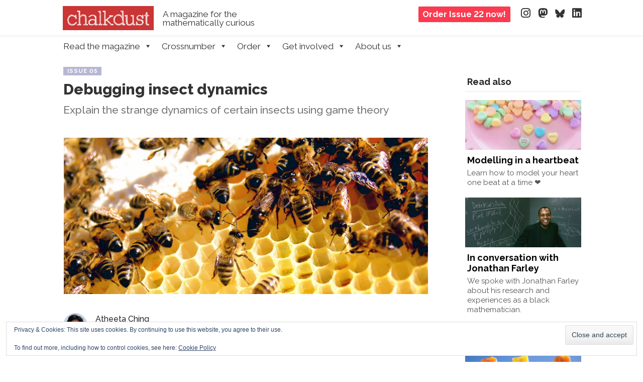

--- FILE ---
content_type: text/html; charset=UTF-8
request_url: https://chalkdustmagazine.com/features/debugging-insect-dynamics/
body_size: 25215
content:
<!DOCTYPE html><!--[if IE 8]><html id="ie8" lang="en-GB"><![endif]--><!--[if !(IE 8) ]><!--><html lang="en-GB"><!--<![endif]--><head><meta charset="UTF-8" /><meta name="viewport" content="width=device-width" /><title>Debugging insect dynamics - Chalkdust</title><link rel="profile" href="http://gmpg.org/xfn/11" /><link rel="pingback" href="https://chalkdustmagazine.com/xmlrpc.php" /><!--[if lt IE 9]><script src="https://chalkdustmagazine.com/wp-content/themes/striker/js/html5.js" type="text/javascript"></script><![endif]-->
	<!--<link href='https://fonts.googleapis.com/css?family=Raleway:400,400i,500,600,700,800&family=Charis+SIL:400,400i,700,700i' rel='stylesheet' type='text/css'>-->
	<link rel="preconnect" href="https://fonts.googleapis.com">
	<link rel="preconnect" href="https://fonts.gstatic.com" crossorigin>
	<link href="https://fonts.googleapis.com/css2?family=Raleway:ital,wght@0,400;0,500;0,600;0,700;0,800;1,400&display=swap" rel="stylesheet">
	<link rel="stylesheet" href="https://cdn.jsdelivr.net/npm/charter-webfont@4/charter.min.css" />
	  <link href="/wp-includes/fonts/fontawesome/css/fontawesome.css" rel="stylesheet" />
  <link href="/wp-includes/fonts/fontawesome/css/brands.css" rel="stylesheet" />
  <link href="/wp-includes/fonts/fontawesome/css/solid.css" rel="stylesheet" />
	<meta name='robots' content='index, follow, max-image-preview:large, max-snippet:-1, max-video-preview:-1' />

<script type='text/x-mathjax-config'>
MathJax.Hub.Config({
  tex2jax: {
    inlineMath: [['$','$'], ['\\[','\\]']],
    processEscapes: true
  },
  tex: {
    inlineMath: [['$','$'], ['\\[','\\]']],
    processEscapes: true
  },
 'HTML-CSS': {
   mtextFontInherit: true,
   linebreaks: {automatic: true, width: "75% container"},
   webFont: 'TeX',
   preferredFont: 'TeX'
},
       styles: {
         ".MathJax": {
           color: "#555555"
         }}

});
</script>

	<!-- This site is optimized with the Yoast SEO plugin v26.7 - https://yoast.com/wordpress/plugins/seo/ -->
	<title>Debugging insect dynamics - Chalkdust</title>
	<link rel="canonical" href="https://chalkdustmagazine.com/features/debugging-insect-dynamics/" />
	<meta property="og:locale" content="en_GB" />
	<meta property="og:type" content="article" />
	<meta property="og:title" content="Debugging insect dynamics - Chalkdust" />
	<meta property="og:description" content="Explain the strange dynamics of certain insects using game theory" />
	<meta property="og:url" content="https://chalkdustmagazine.com/features/debugging-insect-dynamics/" />
	<meta property="og:site_name" content="Chalkdust" />
	<meta property="article:publisher" content="http://facebook.com/chalkdustmag" />
	<meta property="article:published_time" content="2017-03-06T20:18:02+00:00" />
	<meta property="article:modified_time" content="2020-03-14T16:04:24+00:00" />
	<meta property="og:image" content="https://i0.wp.com/chalkdustmagazine.com/wp-content/uploads/2017/02/beeeeees.jpg?fit=1050%2C450&ssl=1" />
	<meta property="og:image:width" content="1050" />
	<meta property="og:image:height" content="450" />
	<meta property="og:image:type" content="image/jpeg" />
	<meta name="author" content="Atheeta Ching" />
	<meta name="twitter:card" content="summary_large_image" />
	<meta name="twitter:creator" content="@atheeta2" />
	<meta name="twitter:site" content="@chalkdustmag" />
	<meta name="twitter:label1" content="Written by" />
	<meta name="twitter:data1" content="Atheeta Ching" />
	<meta name="twitter:label2" content="Estimated reading time" />
	<meta name="twitter:data2" content="17 minutes" />
	<script type="application/ld+json" class="yoast-schema-graph">{"@context":"https://schema.org","@graph":[{"@type":"Article","@id":"https://chalkdustmagazine.com/features/debugging-insect-dynamics/#article","isPartOf":{"@id":"https://chalkdustmagazine.com/features/debugging-insect-dynamics/"},"author":[{"@id":"https://chalkdustmagazine.com/#/schema/person/9f741c3d5e98921810dc6e050098222c"}],"headline":"Debugging insect dynamics","datePublished":"2017-03-06T20:18:02+00:00","dateModified":"2020-03-14T16:04:24+00:00","mainEntityOfPage":{"@id":"https://chalkdustmagazine.com/features/debugging-insect-dynamics/"},"wordCount":3378,"publisher":{"@id":"https://chalkdustmagazine.com/#organization"},"image":{"@id":"https://chalkdustmagazine.com/features/debugging-insect-dynamics/#primaryimage"},"thumbnailUrl":"https://i0.wp.com/chalkdustmagazine.com/wp-content/uploads/2017/02/beeeeees.jpg?fit=1050%2C450&ssl=1","keywords":["biology","ecology","Evolutionary game theory","issue-05-article"],"articleSection":["Features"],"inLanguage":"en-GB"},{"@type":"WebPage","@id":"https://chalkdustmagazine.com/features/debugging-insect-dynamics/","url":"https://chalkdustmagazine.com/features/debugging-insect-dynamics/","name":"Debugging insect dynamics - Chalkdust","isPartOf":{"@id":"https://chalkdustmagazine.com/#website"},"primaryImageOfPage":{"@id":"https://chalkdustmagazine.com/features/debugging-insect-dynamics/#primaryimage"},"image":{"@id":"https://chalkdustmagazine.com/features/debugging-insect-dynamics/#primaryimage"},"thumbnailUrl":"https://i0.wp.com/chalkdustmagazine.com/wp-content/uploads/2017/02/beeeeees.jpg?fit=1050%2C450&ssl=1","datePublished":"2017-03-06T20:18:02+00:00","dateModified":"2020-03-14T16:04:24+00:00","breadcrumb":{"@id":"https://chalkdustmagazine.com/features/debugging-insect-dynamics/#breadcrumb"},"inLanguage":"en-GB","potentialAction":[{"@type":"ReadAction","target":["https://chalkdustmagazine.com/features/debugging-insect-dynamics/"]}]},{"@type":"ImageObject","inLanguage":"en-GB","@id":"https://chalkdustmagazine.com/features/debugging-insect-dynamics/#primaryimage","url":"https://i0.wp.com/chalkdustmagazine.com/wp-content/uploads/2017/02/beeeeees.jpg?fit=1050%2C450&ssl=1","contentUrl":"https://i0.wp.com/chalkdustmagazine.com/wp-content/uploads/2017/02/beeeeees.jpg?fit=1050%2C450&ssl=1","width":1050,"height":450,"caption":"Bees"},{"@type":"BreadcrumbList","@id":"https://chalkdustmagazine.com/features/debugging-insect-dynamics/#breadcrumb","itemListElement":[{"@type":"ListItem","position":1,"name":"Home","item":"https://chalkdustmagazine.com/"},{"@type":"ListItem","position":2,"name":"Debugging insect dynamics"}]},{"@type":"WebSite","@id":"https://chalkdustmagazine.com/#website","url":"https://chalkdustmagazine.com/","name":"Chalkdust","description":"A magazine for the mathematically curious","publisher":{"@id":"https://chalkdustmagazine.com/#organization"},"potentialAction":[{"@type":"SearchAction","target":{"@type":"EntryPoint","urlTemplate":"https://chalkdustmagazine.com/?s={search_term_string}"},"query-input":{"@type":"PropertyValueSpecification","valueRequired":true,"valueName":"search_term_string"}}],"inLanguage":"en-GB"},{"@type":"Organization","@id":"https://chalkdustmagazine.com/#organization","name":"Chalkdust","url":"https://chalkdustmagazine.com/","logo":{"@type":"ImageObject","inLanguage":"en-GB","@id":"https://chalkdustmagazine.com/#/schema/logo/image/","url":"https://i1.wp.com/chalkdustmagazine.com/wp-content/uploads/2015/03/cropped-final-logo.png?fit=1050%2C249&ssl=1","contentUrl":"https://i1.wp.com/chalkdustmagazine.com/wp-content/uploads/2015/03/cropped-final-logo.png?fit=1050%2C249&ssl=1","width":1050,"height":249,"caption":"Chalkdust"},"image":{"@id":"https://chalkdustmagazine.com/#/schema/logo/image/"},"sameAs":["http://facebook.com/chalkdustmag","https://x.com/chalkdustmag"]},{"@type":"Person","@id":"https://chalkdustmagazine.com/#/schema/person/9f741c3d5e98921810dc6e050098222c","name":"Atheeta Ching","image":{"@type":"ImageObject","inLanguage":"en-GB","@id":"https://chalkdustmagazine.com/#/schema/person/image/71423deae40f748b9c83eaf884b094b2","url":"https://secure.gravatar.com/avatar/c1c692a700e5d31f325f843d4e2b9c7d1f5c159d4f50e3ddfc7723d09f799b25?s=96&d=retro&r=g","contentUrl":"https://secure.gravatar.com/avatar/c1c692a700e5d31f325f843d4e2b9c7d1f5c159d4f50e3ddfc7723d09f799b25?s=96&d=retro&r=g","caption":"Atheeta Ching"},"description":"Atheeta is a PhD student at UCL in the area of mathematical ecology. He also has interests in evolutionary game theory and social dynamics.","sameAs":["https://x.com/atheeta2"],"url":"https://chalkdustmagazine.com/author/atheeta/"}]}</script>
	<!-- / Yoast SEO plugin. -->


<link rel='dns-prefetch' href='//cdn.jsdelivr.net' />
<link rel='dns-prefetch' href='//secure.gravatar.com' />
<link rel='dns-prefetch' href='//stats.wp.com' />
<link rel='dns-prefetch' href='//v0.wordpress.com' />
<link rel='preconnect' href='//i0.wp.com' />
<link rel="alternate" type="application/rss+xml" title="Chalkdust &raquo; Feed" href="https://chalkdustmagazine.com/feed/" />
<link rel="alternate" type="application/rss+xml" title="Chalkdust &raquo; Comments Feed" href="https://chalkdustmagazine.com/comments/feed/" />
<link rel="alternate" type="application/rss+xml" title="Chalkdust &raquo; Debugging insect dynamics Comments Feed" href="https://chalkdustmagazine.com/features/debugging-insect-dynamics/feed/" />
<link rel="alternate" title="oEmbed (JSON)" type="application/json+oembed" href="https://chalkdustmagazine.com/wp-json/oembed/1.0/embed?url=https%3A%2F%2Fchalkdustmagazine.com%2Ffeatures%2Fdebugging-insect-dynamics%2F" />
<link rel="alternate" title="oEmbed (XML)" type="text/xml+oembed" href="https://chalkdustmagazine.com/wp-json/oembed/1.0/embed?url=https%3A%2F%2Fchalkdustmagazine.com%2Ffeatures%2Fdebugging-insect-dynamics%2F&#038;format=xml" />
<style id='wp-img-auto-sizes-contain-inline-css' type='text/css'>
img:is([sizes=auto i],[sizes^="auto," i]){contain-intrinsic-size:3000px 1500px}
/*# sourceURL=wp-img-auto-sizes-contain-inline-css */
</style>
<style id='wp-emoji-styles-inline-css' type='text/css'>

	img.wp-smiley, img.emoji {
		display: inline !important;
		border: none !important;
		box-shadow: none !important;
		height: 1em !important;
		width: 1em !important;
		margin: 0 0.07em !important;
		vertical-align: -0.1em !important;
		background: none !important;
		padding: 0 !important;
	}
/*# sourceURL=wp-emoji-styles-inline-css */
</style>
<style id='classic-theme-styles-inline-css' type='text/css'>
/*! This file is auto-generated */
.wp-block-button__link{color:#fff;background-color:#32373c;border-radius:9999px;box-shadow:none;text-decoration:none;padding:calc(.667em + 2px) calc(1.333em + 2px);font-size:1.125em}.wp-block-file__button{background:#32373c;color:#fff;text-decoration:none}
/*# sourceURL=/wp-includes/css/classic-themes.min.css */
</style>
<link rel='stylesheet' id='cab_style-css' href='https://chalkdustmagazine.com/wp-content/plugins/custom-about-author/cab-style.css?ver=6.9' type='text/css' media='all' />
<link rel='stylesheet' id='easy_author_image-css' href='https://chalkdustmagazine.com/wp-content/plugins/easy-author-image/css/easy-author-image.css?ver=6.9' type='text/css' media='all' />
<link rel='stylesheet' id='wp-polls-css' href='https://chalkdustmagazine.com/wp-content/plugins/wp-polls/polls-css.css?ver=2.77.3' type='text/css' media='all' />
<style id='wp-polls-inline-css' type='text/css'>
.wp-polls .pollbar {
	margin: 1px;
	font-size: 6px;
	line-height: 8px;
	height: 8px;
	background-image: url('https://chalkdustmagazine.com/wp-content/plugins/wp-polls/images/default/pollbg.gif');
	border: 1px solid #c8c8c8;
}

/*# sourceURL=wp-polls-inline-css */
</style>
<link rel='stylesheet' id='megamenu-css' href='https://chalkdustmagazine.com/wp-content/uploads/maxmegamenu/style.css?ver=e85065' type='text/css' media='all' />
<link rel='stylesheet' id='dashicons-css' href='https://chalkdustmagazine.com/wp-includes/css/dashicons.min.css?ver=6.9' type='text/css' media='all' />
<link rel='stylesheet' id='style-css' href='https://chalkdustmagazine.com/wp-content/themes/striker-child/style.css?ver=6.9' type='text/css' media='all' />
<link rel='stylesheet' id='flexslider-css' href='https://chalkdustmagazine.com/wp-content/themes/striker/js/flexslider.css?ver=6.9' type='text/css' media='all' />
<link rel='stylesheet' id='sharedaddy-css' href='https://chalkdustmagazine.com/wp-content/plugins/jetpack/modules/sharedaddy/sharing.css?ver=15.4' type='text/css' media='all' />
<link rel='stylesheet' id='social-logos-css' href='https://chalkdustmagazine.com/wp-content/plugins/jetpack/_inc/social-logos/social-logos.min.css?ver=15.4' type='text/css' media='all' />
<script type="text/javascript" src="https://chalkdustmagazine.com/wp-includes/js/jquery/jquery.min.js?ver=3.7.1" id="jquery-core-js"></script>
<script type="text/javascript" src="https://chalkdustmagazine.com/wp-includes/js/jquery/jquery-migrate.min.js?ver=3.4.1" id="jquery-migrate-js"></script>
<script type="text/javascript" src="https://chalkdustmagazine.com/wp-content/themes/striker/js/keyboard-image-navigation.js?ver=20120202" id="keyboard-image-navigation-js"></script>
<script type="text/javascript" src="https://chalkdustmagazine.com/wp-content/themes/striker/js/jquery.flexslider-min.js?ver=6.9" id="flexslider-js"></script>
<script type="text/javascript" src="https://chalkdustmagazine.com/wp-content/themes/striker/js/flexslider-init.js?ver=6.9" id="flexslider-init-js"></script>
<link rel="https://api.w.org/" href="https://chalkdustmagazine.com/wp-json/" /><link rel="alternate" title="JSON" type="application/json" href="https://chalkdustmagazine.com/wp-json/wp/v2/posts/7620" /><link rel="EditURI" type="application/rsd+xml" title="RSD" href="https://chalkdustmagazine.com/xmlrpc.php?rsd" />
<meta name="generator" content="WordPress 6.9" />
<link rel='shortlink' href='https://wp.me/p5TFhJ-1YU' />
<style type="text/css" media="screen">
.qpp-style.tshirts {width:100%;max-width:100%; }.qpp-style.tshirts #plain {border:1px solid #415063;}.qpp-style.tshirts input[type=text], .qpp-style.tshirts textarea, .qpp-style.tshirts select, .qpp-style.tshirts #submit, .qpp-style.tshirts #couponsubmit {border-radius:0;}.qpp-style.tshirts p, .qpp-style.tshirts .qpp-p-style, .qpp-style.tshirts li {margin:4px 0 4px 0;padding:0;;}.qpp-style.tshirts input[type=text], .qpp-style.tshirts textarea {border: 1px solid #415063;;height:auto;line-height:normal; margin: 2px 0 3px 0;padding: 6px;;}.qpp-style.tshirts select {border: 1px solid #415063;;height:auto;line-height:normal;}.qpp-style.tshirts select option {color: #465069;}.qpp-style.tshirts .qppcontainer input + label, .qpp-style.tshirts .qppcontainer textarea + label {}.qpp-style.tshirts input[type=text].required, .qpp-style.tshirts textarea.required {border: 1px solid #00C618;}.qpp-style.tshirts div {background:#FFF;}.qpp-style.tshirts p.submit {text-align:left;}
.qpp-style.tshirts #submitimage {width:100%;height:auto;overflow:hidden;}
.qpp-style.tshirts #submit, .qpp-style.tshirts #submitimage {width:100%;color:#FFF;background:#343838;border:1px solid #415063;;font-size: inherit;text-align:center;}.qpp-style.tshirts #submit:hover {background:#888888;}.qpp-style.tshirts #couponsubmit, .qpp-style.tshirts #couponsubmit:hover{width:100%;color:#FFF;background:#1f8416;border:1px solid #415063;;font-size: inherit;margin: 3px 0px 7px;padding: 6px;text-align:center;}.qpp-style.tshirts input#qpptotal {color:#465069;font-weight:bold;font-size:inherit;padding: 0;margin-left:3px;border:none;background:#FFF}.qpp-style.default {width:100%;max-width:100%; }.qpp-style.default #plain {border:1px solid #415063;}.qpp-style.default input[type=text], .qpp-style.default textarea, .qpp-style.default select, .qpp-style.default #submit, .qpp-style.default #couponsubmit {border-radius:0;}.qpp-style.default p, .qpp-style.default .qpp-p-style, .qpp-style.default li {margin:4px 0 4px 0;padding:0;;}.qpp-style.default input[type=text], .qpp-style.default textarea {border: 1px solid #415063;;height:auto;line-height:normal; margin: 2px 0 3px 0;padding: 6px;;}.qpp-style.default select {border: 1px solid #415063;;height:auto;line-height:normal;}.qpp-style.default select option {color: #465069;}.qpp-style.default .qppcontainer input + label, .qpp-style.default .qppcontainer textarea + label {}.qpp-style.default input[type=text].required, .qpp-style.default textarea.required {border: 1px solid #00C618;}.qpp-style.default div {background:#FFF;}.qpp-style.default p.submit {text-align:left;}
.qpp-style.default #submitimage {width:100%;height:auto;overflow:hidden;}
.qpp-style.default #submit, .qpp-style.default #submitimage {width:100%;color:#FFF;background:#343838;border:1px solid #415063;;font-size: inherit;text-align:center;}.qpp-style.default #submit:hover {background:#888888;}.qpp-style.default #couponsubmit, .qpp-style.default #couponsubmit:hover{width:100%;color:#FFF;background:#1f8416;border:1px solid #415063;;font-size: inherit;margin: 3px 0px 7px;padding: 6px;text-align:center;}.qpp-style.default input#qpptotal {color:#465069;font-weight:bold;font-size:inherit;padding: 0;margin-left:3px;border:none;background:#FFF}
</style><link type="text/css" rel="stylesheet" href="https://chalkdustmagazine.com/wp-content/plugins/simple-pull-quote/css/simple-pull-quote.css" />
	<style>img#wpstats{display:none}</style>
			<style type="text/css">
			.site-title a,
		.site-description {
			color: #333 !important;
		}
		</style>
	<link rel="icon" href="https://i0.wp.com/chalkdustmagazine.com/wp-content/uploads/2021/04/cropped-twitter-logo.png?fit=32%2C32&#038;ssl=1" sizes="32x32" />
<link rel="icon" href="https://i0.wp.com/chalkdustmagazine.com/wp-content/uploads/2021/04/cropped-twitter-logo.png?fit=192%2C192&#038;ssl=1" sizes="192x192" />
<link rel="apple-touch-icon" href="https://i0.wp.com/chalkdustmagazine.com/wp-content/uploads/2021/04/cropped-twitter-logo.png?fit=180%2C180&#038;ssl=1" />
<meta name="msapplication-TileImage" content="https://i0.wp.com/chalkdustmagazine.com/wp-content/uploads/2021/04/cropped-twitter-logo.png?fit=270%2C270&#038;ssl=1" />
<style type="text/css">/** Mega Menu CSS: fs **/</style>
	<script type='text/javascript' src='/wp-content/uploads/2016/01/amas.js'></script>
    <script type='text/javascript' src='https://mscroggs.github.io/crosspuzzle/crosspuzzle.js'></script>
	<link href="https://mscroggs.github.io/crosspuzzle/crosspuzzle.css" rel="stylesheet" />
	<style id='global-styles-inline-css' type='text/css'>
:root{--wp--preset--aspect-ratio--square: 1;--wp--preset--aspect-ratio--4-3: 4/3;--wp--preset--aspect-ratio--3-4: 3/4;--wp--preset--aspect-ratio--3-2: 3/2;--wp--preset--aspect-ratio--2-3: 2/3;--wp--preset--aspect-ratio--16-9: 16/9;--wp--preset--aspect-ratio--9-16: 9/16;--wp--preset--color--black: #000000;--wp--preset--color--cyan-bluish-gray: #abb8c3;--wp--preset--color--white: #ffffff;--wp--preset--color--pale-pink: #f78da7;--wp--preset--color--vivid-red: #cf2e2e;--wp--preset--color--luminous-vivid-orange: #ff6900;--wp--preset--color--luminous-vivid-amber: #fcb900;--wp--preset--color--light-green-cyan: #7bdcb5;--wp--preset--color--vivid-green-cyan: #00d084;--wp--preset--color--pale-cyan-blue: #8ed1fc;--wp--preset--color--vivid-cyan-blue: #0693e3;--wp--preset--color--vivid-purple: #9b51e0;--wp--preset--gradient--vivid-cyan-blue-to-vivid-purple: linear-gradient(135deg,rgb(6,147,227) 0%,rgb(155,81,224) 100%);--wp--preset--gradient--light-green-cyan-to-vivid-green-cyan: linear-gradient(135deg,rgb(122,220,180) 0%,rgb(0,208,130) 100%);--wp--preset--gradient--luminous-vivid-amber-to-luminous-vivid-orange: linear-gradient(135deg,rgb(252,185,0) 0%,rgb(255,105,0) 100%);--wp--preset--gradient--luminous-vivid-orange-to-vivid-red: linear-gradient(135deg,rgb(255,105,0) 0%,rgb(207,46,46) 100%);--wp--preset--gradient--very-light-gray-to-cyan-bluish-gray: linear-gradient(135deg,rgb(238,238,238) 0%,rgb(169,184,195) 100%);--wp--preset--gradient--cool-to-warm-spectrum: linear-gradient(135deg,rgb(74,234,220) 0%,rgb(151,120,209) 20%,rgb(207,42,186) 40%,rgb(238,44,130) 60%,rgb(251,105,98) 80%,rgb(254,248,76) 100%);--wp--preset--gradient--blush-light-purple: linear-gradient(135deg,rgb(255,206,236) 0%,rgb(152,150,240) 100%);--wp--preset--gradient--blush-bordeaux: linear-gradient(135deg,rgb(254,205,165) 0%,rgb(254,45,45) 50%,rgb(107,0,62) 100%);--wp--preset--gradient--luminous-dusk: linear-gradient(135deg,rgb(255,203,112) 0%,rgb(199,81,192) 50%,rgb(65,88,208) 100%);--wp--preset--gradient--pale-ocean: linear-gradient(135deg,rgb(255,245,203) 0%,rgb(182,227,212) 50%,rgb(51,167,181) 100%);--wp--preset--gradient--electric-grass: linear-gradient(135deg,rgb(202,248,128) 0%,rgb(113,206,126) 100%);--wp--preset--gradient--midnight: linear-gradient(135deg,rgb(2,3,129) 0%,rgb(40,116,252) 100%);--wp--preset--font-size--small: 13px;--wp--preset--font-size--medium: 20px;--wp--preset--font-size--large: 36px;--wp--preset--font-size--x-large: 42px;--wp--preset--spacing--20: 0.44rem;--wp--preset--spacing--30: 0.67rem;--wp--preset--spacing--40: 1rem;--wp--preset--spacing--50: 1.5rem;--wp--preset--spacing--60: 2.25rem;--wp--preset--spacing--70: 3.38rem;--wp--preset--spacing--80: 5.06rem;--wp--preset--shadow--natural: 6px 6px 9px rgba(0, 0, 0, 0.2);--wp--preset--shadow--deep: 12px 12px 50px rgba(0, 0, 0, 0.4);--wp--preset--shadow--sharp: 6px 6px 0px rgba(0, 0, 0, 0.2);--wp--preset--shadow--outlined: 6px 6px 0px -3px rgb(255, 255, 255), 6px 6px rgb(0, 0, 0);--wp--preset--shadow--crisp: 6px 6px 0px rgb(0, 0, 0);}:where(.is-layout-flex){gap: 0.5em;}:where(.is-layout-grid){gap: 0.5em;}body .is-layout-flex{display: flex;}.is-layout-flex{flex-wrap: wrap;align-items: center;}.is-layout-flex > :is(*, div){margin: 0;}body .is-layout-grid{display: grid;}.is-layout-grid > :is(*, div){margin: 0;}:where(.wp-block-columns.is-layout-flex){gap: 2em;}:where(.wp-block-columns.is-layout-grid){gap: 2em;}:where(.wp-block-post-template.is-layout-flex){gap: 1.25em;}:where(.wp-block-post-template.is-layout-grid){gap: 1.25em;}.has-black-color{color: var(--wp--preset--color--black) !important;}.has-cyan-bluish-gray-color{color: var(--wp--preset--color--cyan-bluish-gray) !important;}.has-white-color{color: var(--wp--preset--color--white) !important;}.has-pale-pink-color{color: var(--wp--preset--color--pale-pink) !important;}.has-vivid-red-color{color: var(--wp--preset--color--vivid-red) !important;}.has-luminous-vivid-orange-color{color: var(--wp--preset--color--luminous-vivid-orange) !important;}.has-luminous-vivid-amber-color{color: var(--wp--preset--color--luminous-vivid-amber) !important;}.has-light-green-cyan-color{color: var(--wp--preset--color--light-green-cyan) !important;}.has-vivid-green-cyan-color{color: var(--wp--preset--color--vivid-green-cyan) !important;}.has-pale-cyan-blue-color{color: var(--wp--preset--color--pale-cyan-blue) !important;}.has-vivid-cyan-blue-color{color: var(--wp--preset--color--vivid-cyan-blue) !important;}.has-vivid-purple-color{color: var(--wp--preset--color--vivid-purple) !important;}.has-black-background-color{background-color: var(--wp--preset--color--black) !important;}.has-cyan-bluish-gray-background-color{background-color: var(--wp--preset--color--cyan-bluish-gray) !important;}.has-white-background-color{background-color: var(--wp--preset--color--white) !important;}.has-pale-pink-background-color{background-color: var(--wp--preset--color--pale-pink) !important;}.has-vivid-red-background-color{background-color: var(--wp--preset--color--vivid-red) !important;}.has-luminous-vivid-orange-background-color{background-color: var(--wp--preset--color--luminous-vivid-orange) !important;}.has-luminous-vivid-amber-background-color{background-color: var(--wp--preset--color--luminous-vivid-amber) !important;}.has-light-green-cyan-background-color{background-color: var(--wp--preset--color--light-green-cyan) !important;}.has-vivid-green-cyan-background-color{background-color: var(--wp--preset--color--vivid-green-cyan) !important;}.has-pale-cyan-blue-background-color{background-color: var(--wp--preset--color--pale-cyan-blue) !important;}.has-vivid-cyan-blue-background-color{background-color: var(--wp--preset--color--vivid-cyan-blue) !important;}.has-vivid-purple-background-color{background-color: var(--wp--preset--color--vivid-purple) !important;}.has-black-border-color{border-color: var(--wp--preset--color--black) !important;}.has-cyan-bluish-gray-border-color{border-color: var(--wp--preset--color--cyan-bluish-gray) !important;}.has-white-border-color{border-color: var(--wp--preset--color--white) !important;}.has-pale-pink-border-color{border-color: var(--wp--preset--color--pale-pink) !important;}.has-vivid-red-border-color{border-color: var(--wp--preset--color--vivid-red) !important;}.has-luminous-vivid-orange-border-color{border-color: var(--wp--preset--color--luminous-vivid-orange) !important;}.has-luminous-vivid-amber-border-color{border-color: var(--wp--preset--color--luminous-vivid-amber) !important;}.has-light-green-cyan-border-color{border-color: var(--wp--preset--color--light-green-cyan) !important;}.has-vivid-green-cyan-border-color{border-color: var(--wp--preset--color--vivid-green-cyan) !important;}.has-pale-cyan-blue-border-color{border-color: var(--wp--preset--color--pale-cyan-blue) !important;}.has-vivid-cyan-blue-border-color{border-color: var(--wp--preset--color--vivid-cyan-blue) !important;}.has-vivid-purple-border-color{border-color: var(--wp--preset--color--vivid-purple) !important;}.has-vivid-cyan-blue-to-vivid-purple-gradient-background{background: var(--wp--preset--gradient--vivid-cyan-blue-to-vivid-purple) !important;}.has-light-green-cyan-to-vivid-green-cyan-gradient-background{background: var(--wp--preset--gradient--light-green-cyan-to-vivid-green-cyan) !important;}.has-luminous-vivid-amber-to-luminous-vivid-orange-gradient-background{background: var(--wp--preset--gradient--luminous-vivid-amber-to-luminous-vivid-orange) !important;}.has-luminous-vivid-orange-to-vivid-red-gradient-background{background: var(--wp--preset--gradient--luminous-vivid-orange-to-vivid-red) !important;}.has-very-light-gray-to-cyan-bluish-gray-gradient-background{background: var(--wp--preset--gradient--very-light-gray-to-cyan-bluish-gray) !important;}.has-cool-to-warm-spectrum-gradient-background{background: var(--wp--preset--gradient--cool-to-warm-spectrum) !important;}.has-blush-light-purple-gradient-background{background: var(--wp--preset--gradient--blush-light-purple) !important;}.has-blush-bordeaux-gradient-background{background: var(--wp--preset--gradient--blush-bordeaux) !important;}.has-luminous-dusk-gradient-background{background: var(--wp--preset--gradient--luminous-dusk) !important;}.has-pale-ocean-gradient-background{background: var(--wp--preset--gradient--pale-ocean) !important;}.has-electric-grass-gradient-background{background: var(--wp--preset--gradient--electric-grass) !important;}.has-midnight-gradient-background{background: var(--wp--preset--gradient--midnight) !important;}.has-small-font-size{font-size: var(--wp--preset--font-size--small) !important;}.has-medium-font-size{font-size: var(--wp--preset--font-size--medium) !important;}.has-large-font-size{font-size: var(--wp--preset--font-size--large) !important;}.has-x-large-font-size{font-size: var(--wp--preset--font-size--x-large) !important;}
/*# sourceURL=global-styles-inline-css */
</style>
<link rel='stylesheet' id='eu-cookie-law-style-css' href='https://chalkdustmagazine.com/wp-content/plugins/jetpack/modules/widgets/eu-cookie-law/style.css?ver=15.4' type='text/css' media='all' />
</head>
	<body class="wp-singular post-template-default single single-post postid-7620 single-format-standard wp-theme-striker wp-child-theme-striker-child mega-menu-primary group-blog">

		<div class='bg_right'>
			<div class='header-bar'>
				<div class="site-logo">
					<a href="https://chalkdustmagazine.com/" title="Chalkdust" rel="home">
						<img src="https://chalkdustmagazine.com/wp-content/uploads/2019/10/cd_logo_trim.png" alt="Chalkdust" class='site-logo-image'>
					</a>
				</div>
				<div class='tagline'>A magazine for the mathematically curious</div>
				<a href='/contact/order-copies' class='order-button'>
					<div class='order-button'>
						Order Issue 22 now!
					</div>
				</a>
				<div class='social-media-container'>
					<a rel="me" href="https://mathstodon.xyz/@chalkdustmag"></a>
					<ul class="social-media">
					<li><a href="https://www.instagram.com/chalkdustmag/" class="genericon" target="_blank"><i class="fa-brands fa-instagram"></i></a></li>
					<li><a href="https://mathstodon.xyz/@chalkdustmag" class="genericon" target="_blank"><i class="fa-brands fa-mastodon"></i></a></li>
					<li><a href="https://bsky.app/profile/chalkdustmag.bsky.social" class="genericon" target="_blank"><i class="fa-brands fa-bluesky"></i></a></li>
					<li><a href="https://uk.linkedin.com/company/chalkdust-magazine" class="genericon" target="_blank"><i class="fa-brands fa-linkedin"></i></a></li>
					</ul>
				</div>
			</div>
		</div>
		<div class='grey_bar'>
			<nav role="navigation" class="site-navigation main-navigation">
				<h1 class="assistive-text">Menu</h1>
				<div class="assistive-text skip-link">
					<a href="#content" title="Skip to content">Skip to content</a>
				</div><div id="mega-menu-wrap-primary" class="mega-menu-wrap"><div class="mega-menu-toggle"><div class="mega-toggle-blocks-left"></div><div class="mega-toggle-blocks-center"></div><div class="mega-toggle-blocks-right"><div class='mega-toggle-block mega-menu-toggle-block mega-toggle-block-1' id='mega-toggle-block-1' tabindex='0'><span class='mega-toggle-label' role='button' aria-expanded='false'><span class='mega-toggle-label-closed'>MENU</span><span class='mega-toggle-label-open'>MENU</span></span></div></div></div><ul id="mega-menu-primary" class="mega-menu max-mega-menu mega-menu-horizontal mega-no-js" data-event="hover_intent" data-effect="disabled" data-effect-speed="200" data-effect-mobile="disabled" data-effect-speed-mobile="0" data-mobile-force-width="false" data-second-click="go" data-document-click="collapse" data-vertical-behaviour="standard" data-breakpoint="600" data-unbind="true" data-mobile-state="collapse_all" data-mobile-direction="vertical" data-hover-intent-timeout="300" data-hover-intent-interval="100"><li class="mega-menu-item mega-menu-item-type-taxonomy mega-menu-item-object-category mega-menu-item-has-children mega-menu-megamenu mega-align-bottom-left mega-menu-megamenu mega-disable-link mega-menu-item-1255" id="mega-menu-item-1255"><a class="mega-menu-link" tabindex="0" aria-expanded="false" role="button">Read the magazine<span class="mega-indicator" aria-hidden="true"></span></a>
<ul class="mega-sub-menu">
<li class="mega-menu-item mega-menu-item-type-post_type mega-menu-item-object-page mega-menu-item-has-children mega-menu-column-standard mega-menu-columns-2-of-8 mega-menu-item-2964" style="--columns:8; --span:2" id="mega-menu-item-2964"><a class="mega-menu-link" href="https://chalkdustmagazine.com/blog/"><img src='https://chalkdustmagazine.com/wp-content/uploads/2017/10/blogposts.gif' /> Blog<span class="mega-indicator" aria-hidden="true"></span></a>
	<ul class="mega-sub-menu">
<li class="mega-menu-item mega-menu-item-type-post_type mega-menu-item-object-post mega-menu-item-33448" id="mega-menu-item-33448"><a class="mega-menu-link" href="https://chalkdustmagazine.com/blog/theorems-of-the-21st-century-seminar/">Theorems of the 21st Century Seminar</a></li><li class="mega-menu-item mega-menu-item-type-post_type mega-menu-item-object-post mega-menu-item-33152" id="mega-menu-item-33152"><a class="mega-menu-link" href="https://chalkdustmagazine.com/blog/chalkdust-dissertation-prize-winner-2025/">Chalkdust dissertation prize winner 2025</a></li><li class="mega-menu-item mega-menu-item-type-post_type mega-menu-item-object-post mega-menu-item-33108" id="mega-menu-item-33108"><a class="mega-menu-link" href="https://chalkdustmagazine.com/blog/chalkdust-issue-22-coming-17-november/">Chalkdust issue 22 – Coming 17 November</a></li><li class="mega-menu-item mega-menu-item-type-post_type mega-menu-item-object-post mega-menu-item-33053" id="mega-menu-item-33053"><a class="mega-menu-link" href="https://chalkdustmagazine.com/blog/new-pop-math-book-club/">NEW! Pop-math book club</a></li><li class="mega-menu-item mega-menu-item-type-post_type mega-menu-item-object-post mega-menu-item-33032" id="mega-menu-item-33032"><a class="mega-menu-link" href="https://chalkdustmagazine.com/blog/review-of-getting-triggy-with-it/">Review of "Getting Triggy with it"</a></li><li class="mega-menu-item mega-menu-item-type-post_type mega-menu-item-object-post mega-menu-item-32981" id="mega-menu-item-32981"><a class="mega-menu-link" href="https://chalkdustmagazine.com/blog/chalkdust-dissertation-prize-2025/">Chalkdust dissertation prize 2025</a></li><li class="mega-menu-item mega-menu-item-type-post_type mega-menu-item-object-post mega-menu-item-27860" id="mega-menu-item-27860"><a class="mega-menu-link" href="https://chalkdustmagazine.com/blog/chalkdust-dissertation-prize-winner-2024/">Chalkdust dissertation prize winner 2024</a></li><li class="mega-menu-item mega-menu-item-type-post_type mega-menu-item-object-page mega-menu-item-5960" id="mega-menu-item-5960"><a class="mega-menu-link" href="https://chalkdustmagazine.com/blog/"><strong>+ more articles</strong></a></li>	</ul>
</li><li class="mega-menu-item mega-menu-item-type-post_type mega-menu-item-object-post mega-menu-item-has-children mega-menu-column-standard mega-menu-columns-2-of-8 mega-menu-item-33397" style="--columns:8; --span:2" id="mega-menu-item-33397"><a class="mega-menu-link" href="https://chalkdustmagazine.com/read/issue-22/"><img src='https://chalkdustmagazine.com/wp-content/uploads/2025/11/issue-22.gif' />Issue 22<span class="mega-indicator" aria-hidden="true"></span></a>
	<ul class="mega-sub-menu">
<li class="mega-menu-item mega-menu-item-type-post_type mega-menu-item-object-post mega-menu-item-33398" id="mega-menu-item-33398"><a class="mega-menu-link" href="https://chalkdustmagazine.com/interviews/in-conversation-with-christopher-lillicrap/">In conversation with Christopher Lillicrap</a></li><li class="mega-menu-item mega-menu-item-type-post_type mega-menu-item-object-post mega-menu-item-33399" id="mega-menu-item-33399"><a class="mega-menu-link" href="https://chalkdustmagazine.com/features/microbe-wars/">Microbe wars</a></li><li class="mega-menu-item mega-menu-item-type-post_type mega-menu-item-object-post mega-menu-item-33401" id="mega-menu-item-33401"><a class="mega-menu-link" href="https://chalkdustmagazine.com/features/how-many-tiles-does-this-game-have/">How many tiles does this game have?</a></li><li class="mega-menu-item mega-menu-item-type-post_type mega-menu-item-object-post mega-menu-item-33400" id="mega-menu-item-33400"><a class="mega-menu-link" href="https://chalkdustmagazine.com/features/gearing-up-for-the-track/">Gearing up for the track</a></li><li class="mega-menu-item mega-menu-item-type-post_type mega-menu-item-object-post mega-menu-item-33404" id="mega-menu-item-33404"><a class="mega-menu-link" href="https://chalkdustmagazine.com/biographies/julia-robinson/">Significant figures: Julia Robinson</a></li><li class="mega-menu-item mega-menu-item-type-post_type mega-menu-item-object-post mega-menu-item-33438" id="mega-menu-item-33438"><a class="mega-menu-link" href="https://chalkdustmagazine.com/regulars/on-the-cover/folding-hydrogels/">On the cover: Folding hydrogels, encoding mathematics</a></li><li class="mega-menu-item mega-menu-item-type-post_type mega-menu-item-object-post mega-menu-item-33402" id="mega-menu-item-33402"><a class="mega-menu-link" href="https://chalkdustmagazine.com/regulars/would-you-rather/">Would you rather?</a></li><li class="mega-menu-item mega-menu-item-type-post_type mega-menu-item-object-post mega-menu-item-33407" id="mega-menu-item-33407"><a class="mega-menu-link" href="https://chalkdustmagazine.com/features/a-tale-of-n-cities/">A tale of $n$ cities</a></li><li class="mega-menu-item mega-menu-item-type-post_type mega-menu-item-object-post mega-menu-item-33409" id="mega-menu-item-33409"><a class="mega-menu-link" href="https://chalkdustmagazine.com/features/dont-connect-four/">Don’t connect four</a></li><li class="mega-menu-item mega-menu-item-type-post_type mega-menu-item-object-post mega-menu-item-33406" id="mega-menu-item-33406"><a class="mega-menu-link" href="https://chalkdustmagazine.com/regulars/quiz/which-season-are-you/">Which season are you?</a></li><li class="mega-menu-item mega-menu-item-type-post_type mega-menu-item-object-post mega-menu-item-33405" id="mega-menu-item-33405"><a class="mega-menu-link" href="https://chalkdustmagazine.com/regulars/my-favourite-tom-lehrer-song/">My favourite Tom Lehrer song</a></li><li class="mega-menu-item mega-menu-item-type-post_type mega-menu-item-object-post mega-menu-item-33403" id="mega-menu-item-33403"><a class="mega-menu-link" href="https://chalkdustmagazine.com/features/lets-build-a-prime-detector/">Let’s build a prime detector!</a></li>	</ul>
</li><li class="mega-menu-item mega-menu-item-type-post_type mega-menu-item-object-post mega-menu-item-has-children mega-menu-column-standard mega-menu-columns-2-of-8 mega-menu-item-29235" style="--columns:8; --span:2" id="mega-menu-item-29235"><a class="mega-menu-link" href="https://chalkdustmagazine.com/read/issue-21/"><img src='https://chalkdustmagazine.com/wp-content/uploads/2025/03/issue-21.gif' />Issue 21<span class="mega-indicator" aria-hidden="true"></span></a>
	<ul class="mega-sub-menu">
<li class="mega-menu-item mega-menu-item-type-post_type mega-menu-item-object-post mega-menu-item-29236" id="mega-menu-item-29236"><a class="mega-menu-link" href="https://chalkdustmagazine.com/interviews/in-conversation-with-alison-etheridge/">In conversation with Alison Etheridge</a></li><li class="mega-menu-item mega-menu-item-type-post_type mega-menu-item-object-post mega-menu-item-29237" id="mega-menu-item-29237"><a class="mega-menu-link" href="https://chalkdustmagazine.com/features/the-human-mug/">The human mug</a></li><li class="mega-menu-item mega-menu-item-type-post_type mega-menu-item-object-post mega-menu-item-29238" id="mega-menu-item-29238"><a class="mega-menu-link" href="https://chalkdustmagazine.com/features/unlocking-sudokus-secrets/">Unlocking sudoku’s secrets</a></li><li class="mega-menu-item mega-menu-item-type-post_type mega-menu-item-object-post mega-menu-item-29239" id="mega-menu-item-29239"><a class="mega-menu-link" href="https://chalkdustmagazine.com/features/a-symmetric-universe/">A symmetric universe</a></li><li class="mega-menu-item mega-menu-item-type-post_type mega-menu-item-object-post mega-menu-item-29240" id="mega-menu-item-29240"><a class="mega-menu-link" href="https://chalkdustmagazine.com/features/how-to-write-a-crossnumber/">How to write a crossnumber</a></li><li class="mega-menu-item mega-menu-item-type-post_type mega-menu-item-object-post mega-menu-item-29241" id="mega-menu-item-29241"><a class="mega-menu-link" href="https://chalkdustmagazine.com/features/opinions-in-defence-of-toy-models/">Oπnions: In defence of toy models</a></li><li class="mega-menu-item mega-menu-item-type-post_type mega-menu-item-object-post mega-menu-item-29242" id="mega-menu-item-29242"><a class="mega-menu-link" href="https://chalkdustmagazine.com/features/what-a-load-of-noise/">What a load of noise: A beginner’s mathematical guide to AI diffusion models</a></li><li class="mega-menu-item mega-menu-item-type-post_type mega-menu-item-object-post mega-menu-item-29243" id="mega-menu-item-29243"><a class="mega-menu-link" href="https://chalkdustmagazine.com/regulars/on-the-cover/on-the-cover-voronoi-diagrams-and-generative-art/">On the cover: Voronoi diagrams and generative art</a></li><li class="mega-menu-item mega-menu-item-type-post_type mega-menu-item-object-post mega-menu-item-29244" id="mega-menu-item-29244"><a class="mega-menu-link" href="https://chalkdustmagazine.com/features/universal-poetry/">Universal poetry</a></li><li class="mega-menu-item mega-menu-item-type-post_type mega-menu-item-object-post mega-menu-item-29245" id="mega-menu-item-29245"><a class="mega-menu-link" href="https://chalkdustmagazine.com/features/a-day-in-the-life-finance/">A day in the life: finance</a></li><li class="mega-menu-item mega-menu-item-type-post_type mega-menu-item-object-post mega-menu-item-29246" id="mega-menu-item-29246"><a class="mega-menu-link" href="https://chalkdustmagazine.com/features/skimming-potatoes/">Skimming potatoes</a></li>	</ul>
</li><li class="mega-menu-item mega-menu-item-type-taxonomy mega-menu-item-object-category mega-menu-item-has-children mega-menu-column-standard mega-menu-columns-1-of-8 mega-menu-item-482" style="--columns:8; --span:1" id="mega-menu-item-482"><a class="mega-menu-link" href="https://chalkdustmagazine.com/category/regulars/"><img src='https://chalkdustmagazine.com/wp-content/uploads/2017/10/dd.gif' /> Fun<span class="mega-indicator" aria-hidden="true"></span></a>
	<ul class="mega-sub-menu">
<li class="mega-menu-item mega-menu-item-type-taxonomy mega-menu-item-object-category mega-menu-item-18520" id="mega-menu-item-18520"><a class="mega-menu-link" href="https://chalkdustmagazine.com/category/regulars/big-argument/">Big argument</a></li><li class="mega-menu-item mega-menu-item-type-taxonomy mega-menu-item-object-category mega-menu-item-2319" id="mega-menu-item-2319"><a class="mega-menu-link" href="https://chalkdustmagazine.com/category/regulars/comic/">Comic</a></li><li class="mega-menu-item mega-menu-item-type-post_type mega-menu-item-object-post mega-menu-item-11507" id="mega-menu-item-11507"><a class="mega-menu-link" href="https://chalkdustmagazine.com/regulars/conference-bingo/">Conference bingo</a></li><li class="mega-menu-item mega-menu-item-type-taxonomy mega-menu-item-object-category mega-menu-item-17246" id="mega-menu-item-17246"><a class="mega-menu-link" href="https://chalkdustmagazine.com/category/regulars/cryptic/">Cryptic</a></li><li class="mega-menu-item mega-menu-item-type-taxonomy mega-menu-item-object-category mega-menu-item-483" id="mega-menu-item-483"><a class="mega-menu-link" href="https://chalkdustmagazine.com/category/regulars/dear-dirichlet/">Dear Dirichlet</a></li><li class="mega-menu-item mega-menu-item-type-taxonomy mega-menu-item-object-category mega-menu-item-5711" id="mega-menu-item-5711"><a class="mega-menu-link" href="https://chalkdustmagazine.com/category/regulars/flowchart/">Flowchart</a></li><li class="mega-menu-item mega-menu-item-type-taxonomy mega-menu-item-object-category mega-menu-item-3965" id="mega-menu-item-3965"><a class="mega-menu-link" href="https://chalkdustmagazine.com/category/regulars/horoscope/">Horoscope</a></li><li class="mega-menu-item mega-menu-item-type-taxonomy mega-menu-item-object-category mega-menu-item-1513" id="mega-menu-item-1513"><a class="mega-menu-link" href="https://chalkdustmagazine.com/category/regulars/make/">How to make...</a></li><li class="mega-menu-item mega-menu-item-type-custom mega-menu-item-object-custom mega-menu-item-1631" id="mega-menu-item-1631"><a class="mega-menu-link" href="/category/regulars/page-3-model/">Page 3 model</a></li><li class="mega-menu-item mega-menu-item-type-taxonomy mega-menu-item-object-category mega-menu-item-29249" id="mega-menu-item-29249"><a class="mega-menu-link" href="https://chalkdustmagazine.com/category/regulars/quiz/">Quizzes</a></li><li class="mega-menu-item mega-menu-item-type-taxonomy mega-menu-item-object-category mega-menu-item-486" id="mega-menu-item-486"><a class="mega-menu-link" href="https://chalkdustmagazine.com/category/regulars/top-ten/">Top Ten</a></li><li class="mega-menu-item mega-menu-item-type-taxonomy mega-menu-item-object-category mega-menu-item-29250" id="mega-menu-item-29250"><a class="mega-menu-link" href="https://chalkdustmagazine.com/category/regulars/travel/">Travel</a></li><li class="mega-menu-item mega-menu-item-type-taxonomy mega-menu-item-object-category mega-menu-item-484" id="mega-menu-item-484"><a class="mega-menu-link" href="https://chalkdustmagazine.com/category/regulars/whats-hot-and-whats-not/">What's hot and what's not</a></li>	</ul>
</li><li class="mega-menu-item mega-menu-item-type-custom mega-menu-item-object-custom mega-menu-item-has-children mega-menu-column-standard mega-menu-columns-1-of-8 mega-menu-item-5944" style="--columns:8; --span:1" id="mega-menu-item-5944"><a class="mega-menu-link"><img src='https://chalkdustmagazine.com/wp-content/uploads/2017/10/oldissues.gif' /> Old issues<span class="mega-indicator" aria-hidden="true"></span></a>
	<ul class="mega-sub-menu">
<li class="mega-menu-item mega-menu-item-type-post_type mega-menu-item-object-post mega-menu-item-33412" id="mega-menu-item-33412"><a class="mega-menu-link" href="https://chalkdustmagazine.com/read/issue-20/">Issue 20</a></li><li class="mega-menu-item mega-menu-item-type-post_type mega-menu-item-object-post mega-menu-item-32979" id="mega-menu-item-32979"><a class="mega-menu-link" href="https://chalkdustmagazine.com/read/issue-19/">Issue 19</a></li><li class="mega-menu-item mega-menu-item-type-post_type mega-menu-item-object-post mega-menu-item-20511" id="mega-menu-item-20511"><a class="mega-menu-link" href="https://chalkdustmagazine.com/read/issue-18/">Issue 18</a></li><li class="mega-menu-item mega-menu-item-type-post_type mega-menu-item-object-post mega-menu-item-19212" id="mega-menu-item-19212"><a class="mega-menu-link" href="https://chalkdustmagazine.com/read/issue-17/">Issue 17</a></li><li class="mega-menu-item mega-menu-item-type-post_type mega-menu-item-object-post mega-menu-item-18502" id="mega-menu-item-18502"><a class="mega-menu-link" href="https://chalkdustmagazine.com/read/issue-16/">Issue 16</a></li><li class="mega-menu-item mega-menu-item-type-post_type mega-menu-item-object-post mega-menu-item-17965" id="mega-menu-item-17965"><a class="mega-menu-link" href="https://chalkdustmagazine.com/read/issue-15/">Issue 15</a></li><li class="mega-menu-item mega-menu-item-type-post_type mega-menu-item-object-post mega-menu-item-18505" id="mega-menu-item-18505"><a class="mega-menu-link" href="https://chalkdustmagazine.com/read/issue-14/">Issue 14</a></li><li class="mega-menu-item mega-menu-item-type-post_type mega-menu-item-object-post mega-menu-item-17959" id="mega-menu-item-17959"><a class="mega-menu-link" href="https://chalkdustmagazine.com/read/issue-13/">Issue 13</a></li><li class="mega-menu-item mega-menu-item-type-post_type mega-menu-item-object-post mega-menu-item-15825" id="mega-menu-item-15825"><a class="mega-menu-link" href="https://chalkdustmagazine.com/read/issue-12/">Issue 12</a></li><li class="mega-menu-item mega-menu-item-type-post_type mega-menu-item-object-post mega-menu-item-16730" id="mega-menu-item-16730"><a class="mega-menu-link" href="https://chalkdustmagazine.com/read/issue-11/">Issue 11</a></li><li class="mega-menu-item mega-menu-item-type-post_type mega-menu-item-object-post mega-menu-item-14406" id="mega-menu-item-14406"><a class="mega-menu-link" href="https://chalkdustmagazine.com/read/issue-10/">Issue 10</a></li><li class="mega-menu-item mega-menu-item-type-post_type mega-menu-item-object-post mega-menu-item-13736" id="mega-menu-item-13736"><a class="mega-menu-link" href="https://chalkdustmagazine.com/read/issue-09/">Issue 09</a></li><li class="mega-menu-item mega-menu-item-type-post_type mega-menu-item-object-post mega-menu-item-12739" id="mega-menu-item-12739"><a class="mega-menu-link" href="https://chalkdustmagazine.com/read/issue-08/">Issue 08</a></li><li class="mega-menu-item mega-menu-item-type-post_type mega-menu-item-object-post mega-menu-item-13747" id="mega-menu-item-13747"><a class="mega-menu-link" href="https://chalkdustmagazine.com/read/issue-07/">Issue 07</a></li><li class="mega-menu-item mega-menu-item-type-post_type mega-menu-item-object-post mega-menu-item-12737" id="mega-menu-item-12737"><a class="mega-menu-link" href="https://chalkdustmagazine.com/read/issue-06/">Issue 06</a></li><li class="mega-menu-item mega-menu-item-type-post_type mega-menu-item-object-post mega-menu-item-8151" id="mega-menu-item-8151"><a class="mega-menu-link" href="https://chalkdustmagazine.com/read/issue-05/">Issue 05</a></li><li class="mega-menu-item mega-menu-item-type-post_type mega-menu-item-object-post mega-menu-item-5871" id="mega-menu-item-5871"><a class="mega-menu-link" href="https://chalkdustmagazine.com/read/issue-04/">Issue 04</a></li><li class="mega-menu-item mega-menu-item-type-post_type mega-menu-item-object-post mega-menu-item-5926" id="mega-menu-item-5926"><a class="mega-menu-link" href="https://chalkdustmagazine.com/read/issue-03/">Issue 03</a></li><li class="mega-menu-item mega-menu-item-type-post_type mega-menu-item-object-post mega-menu-item-5945" id="mega-menu-item-5945"><a class="mega-menu-link" href="https://chalkdustmagazine.com/read/issue-02/">Issue 02</a></li><li class="mega-menu-item mega-menu-item-type-post_type mega-menu-item-object-post mega-menu-item-5946" id="mega-menu-item-5946"><a class="mega-menu-link" href="https://chalkdustmagazine.com/read/issue-01/">Issue 01</a></li>	</ul>
</li></ul>
</li><li class="mega-menu-item mega-menu-item-type-taxonomy mega-menu-item-object-category mega-menu-item-has-children mega-align-bottom-left mega-menu-flyout mega-menu-item-485" id="mega-menu-item-485"><a class="mega-menu-link" href="https://chalkdustmagazine.com/category/regulars/crossnumber/" aria-expanded="false" tabindex="0">Crossnumber<span class="mega-indicator" aria-hidden="true"></span></a>
<ul class="mega-sub-menu">
<li class="mega-menu-item mega-menu-item-type-post_type mega-menu-item-object-page mega-menu-item-2263" id="mega-menu-item-2263"><a class="mega-menu-link" href="https://chalkdustmagazine.com/submit-your-crossnumber-answer/">Submit answers</a></li><li class="mega-menu-item mega-menu-item-type-taxonomy mega-menu-item-object-category mega-menu-item-1373" id="mega-menu-item-1373"><a class="mega-menu-link" href="https://chalkdustmagazine.com/category/regulars/answers/">Answers</a></li></ul>
</li><li class="mega-menu-item mega-menu-item-type-post_type mega-menu-item-object-page mega-menu-item-has-children mega-align-bottom-left mega-menu-flyout mega-disable-link mega-menu-item-84" id="mega-menu-item-84"><a class="mega-menu-link" tabindex="0" aria-expanded="false" role="button">Order<span class="mega-indicator" aria-hidden="true"></span></a>
<ul class="mega-sub-menu">
<li class="mega-menu-item mega-menu-item-type-post_type mega-menu-item-object-page mega-menu-item-2587" id="mega-menu-item-2587"><a class="mega-menu-link" href="https://chalkdustmagazine.com/contact/order-copies/">Order copies</a></li><li class="mega-menu-item mega-menu-item-type-custom mega-menu-item-object-custom mega-menu-item-19248" id="mega-menu-item-19248"><a class="mega-menu-link" href="https://merch.chalkdustmagazine.com">Order merch</a></li><li class="mega-menu-item mega-menu-item-type-post_type mega-menu-item-object-page mega-menu-item-17330" id="mega-menu-item-17330"><a class="mega-menu-link" href="https://chalkdustmagazine.com/sign-up-to-the-newsletter/">Subscribe</a></li></ul>
</li><li class="mega-menu-item mega-menu-item-type-custom mega-menu-item-object-custom mega-menu-item-has-children mega-align-bottom-left mega-menu-flyout mega-disable-link mega-menu-item-5953" id="mega-menu-item-5953"><a class="mega-menu-link" tabindex="0" aria-expanded="false" role="button">Get involved<span class="mega-indicator" aria-hidden="true"></span></a>
<ul class="mega-sub-menu">
<li class="mega-menu-item mega-menu-item-type-post_type mega-menu-item-object-page mega-menu-item-130" id="mega-menu-item-130"><a class="mega-menu-link" href="https://chalkdustmagazine.com/write-for-us/">Write for us</a></li><li class="mega-menu-item mega-menu-item-type-post_type mega-menu-item-object-page mega-menu-item-141" id="mega-menu-item-141"><a class="mega-menu-link" href="https://chalkdustmagazine.com/our-partners/">Sponsor us</a></li><li class="mega-menu-item mega-menu-item-type-post_type mega-menu-item-object-page mega-menu-item-87" id="mega-menu-item-87"><a class="mega-menu-link" href="https://chalkdustmagazine.com/team/">Join the team</a></li></ul>
</li><li class="mega-menu-item mega-menu-item-type-post_type mega-menu-item-object-page mega-menu-item-has-children mega-align-bottom-left mega-menu-flyout mega-menu-item-83" id="mega-menu-item-83"><a class="mega-menu-link" href="https://chalkdustmagazine.com/about/" aria-expanded="false" tabindex="0">About us<span class="mega-indicator" aria-hidden="true"></span></a>
<ul class="mega-sub-menu">
<li class="mega-menu-item mega-menu-item-type-post_type mega-menu-item-object-page mega-menu-item-5885" id="mega-menu-item-5885"><a class="mega-menu-link" href="https://chalkdustmagazine.com/contact/">Contact</a></li><li class="mega-menu-item mega-menu-item-type-post_type mega-menu-item-object-page mega-menu-item-1778" id="mega-menu-item-1778"><a class="mega-menu-link" href="https://chalkdustmagazine.com/sign-up-to-the-newsletter/">Newsletter</a></li></ul>
</li></ul></div>			</nav><!-- .site-navigation .main-navigation -->
		</div>
		<div class='bg_left'></div>
		<div class='scorpio' onclick="window.location='http://reddit.com/r/captainscarletmemes'"></div>
		<div class='amas' style='position:absolute;width:0;height:0;z-index:10;float:center' id='amas'></div>
		<div id="wrap">
			<div id="page" class="hfeed site">
								<header id="masthead" class="site-header" role="banner">


<!-- LAUNCH STUFF
<a href='/read/read-issue-09-now/'><div class='launch-head-thing'><img src='http://chalkdustmagazine.com/wp-content/uploads/2019/03/issue-09-cover-shadow.png'><div class='head-thing-content'><span class='red'>Issue 09 is out today.</span> Read it now!</div></a></div>
 END LAUNCH STUFF -->

									</header><!-- #masthead .site-header -->
				<div id="main" class="site-main">
		<div id="primary" class="content-area">
			<div id="content" class="site-content" role="main">

			
				
<article id="post-7620" class="post-7620 post type-post status-publish format-standard has-post-thumbnail hentry category-features tag-biology tag-ecology tag-evolutionary-game-theory tag-issue-05-article">

<header class="entry-header">

<div class='categories-and-tags'>
<a href="/read/issue-05"><div class="category-label">Issue 05</div></a></div>
<h1 class="entry-title">Debugging insect dynamics</h1>
<div class="excerpt-on-article-page"><p>Explain the strange dynamics of certain insects using game theory</p>
</div>
</header><!-- .entry-header -->

<div class="blog-image">
<img alt="post" class="imagerct" src="https://i0.wp.com/chalkdustmagazine.com/wp-content/uploads/2017/02/beeeeees.jpg?fit=1050%2C450&ssl=1"></div>

<div class="entry-content">
	<div class="entry-meta">
	<div class='top-meta-box'><div class='top-meta-box-image-box'><div class='top-meta-box-image'><img class="avatar avatar-300 photo" width="300" height="300" src="http://chalkdustmagazine.com/wp-content/uploads/2016/09/atheeta-150x150.png"/></div></div><div class='top-meta-box-author-and-date-box'><div class='top-meta-box-author-box'><a href="https://chalkdustmagazine.com/author/atheeta/" title="Posts by Atheeta Ching" class="author url fn" rel="author">Atheeta Ching</a></div><div class='top-meta-box-date-box'><p class='top-meta-box-date'><a href="https://chalkdustmagazine.com/features/debugging-insect-dynamics/" title="20:18" rel="bookmark"><span class="entry-date">6 March 2017</span></a></p><div class="sharedaddy sd-sharing-enabled"><div class="robots-nocontent sd-block sd-social sd-social-icon sd-sharing"><div class="sd-content"><ul><li class="share-x"><a rel="nofollow noopener noreferrer"
				data-shared="sharing-x-7620"
				class="share-x sd-button share-icon no-text"
				href="https://chalkdustmagazine.com/features/debugging-insect-dynamics/?share=x"
				target="_blank"
				aria-labelledby="sharing-x-7620"
				>
				<span id="sharing-x-7620" hidden>Click to share on X (Opens in new window)</span>
				<span>X</span>
			</a></li><li class="share-facebook"><a rel="nofollow noopener noreferrer"
				data-shared="sharing-facebook-7620"
				class="share-facebook sd-button share-icon no-text"
				href="https://chalkdustmagazine.com/features/debugging-insect-dynamics/?share=facebook"
				target="_blank"
				aria-labelledby="sharing-facebook-7620"
				>
				<span id="sharing-facebook-7620" hidden>Click to share on Facebook (Opens in new window)</span>
				<span>Facebook</span>
			</a></li><li class="share-reddit"><a rel="nofollow noopener noreferrer"
				data-shared="sharing-reddit-7620"
				class="share-reddit sd-button share-icon no-text"
				href="https://chalkdustmagazine.com/features/debugging-insect-dynamics/?share=reddit"
				target="_blank"
				aria-labelledby="sharing-reddit-7620"
				>
				<span id="sharing-reddit-7620" hidden>Click to share on Reddit (Opens in new window)</span>
				<span>Reddit</span>
			</a></li><li class="share-linkedin"><a rel="nofollow noopener noreferrer"
				data-shared="sharing-linkedin-7620"
				class="share-linkedin sd-button share-icon no-text"
				href="https://chalkdustmagazine.com/features/debugging-insect-dynamics/?share=linkedin"
				target="_blank"
				aria-labelledby="sharing-linkedin-7620"
				>
				<span id="sharing-linkedin-7620" hidden>Click to share on LinkedIn (Opens in new window)</span>
				<span>LinkedIn</span>
			</a></li><li class="share-threads"><a rel="nofollow noopener noreferrer"
				data-shared="sharing-threads-7620"
				class="share-threads sd-button share-icon no-text"
				href="https://chalkdustmagazine.com/features/debugging-insect-dynamics/?share=threads"
				target="_blank"
				aria-labelledby="sharing-threads-7620"
				>
				<span id="sharing-threads-7620" hidden>Click to share on Threads (Opens in new window)</span>
				<span>Threads</span>
			</a></li><li class="share-mastodon"><a rel="nofollow noopener noreferrer"
				data-shared="sharing-mastodon-7620"
				class="share-mastodon sd-button share-icon no-text"
				href="https://chalkdustmagazine.com/features/debugging-insect-dynamics/?share=mastodon"
				target="_blank"
				aria-labelledby="sharing-mastodon-7620"
				>
				<span id="sharing-mastodon-7620" hidden>Click to share on Mastodon (Opens in new window)</span>
				<span>Mastodon</span>
			</a></li><li class="share-end"></li></ul></div></div></div></div></div></div>	</div><!-- .entry-meta -->
<section id="eu_cookie_law_widget-3" class="widget widget_eu_cookie_law_widget">
<div
	class="hide-on-button"
	data-hide-timeout="30"
	data-consent-expiration="180"
	id="eu-cookie-law"
>
	<form method="post" id="jetpack-eu-cookie-law-form">
		<input type="submit" value="Close and accept" class="accept" />
	</form>

	Privacy &amp; Cookies: This site uses cookies. By continuing to use this website, you agree to their use.<br />
<br />
To find out more, including how to control cookies, see here:
		<a href="https://automattic.com/cookies/" rel="nofollow">
		Cookie Policy	</a>
</div>
</section><p>Social dynamics are complex and have evolved over many generations. One strategy that is used is that of altruism: the act of helping someone else at a cost to yourself. In some insects, this takes on an extreme case where workers sacrifice their own fertility to help raise the queen&#8217;s eggs instead. While this may seem to go against the idea that animals want to pass on as many of their genes as possible, we&#8217;ll see why this is actually a viable strategy.</p>
<p>Game theory examines how the frequencies of different strategies played in a game change over time. Evolutionary game theory looks at the special case where players cannot change the strategy they play: they&#8217;re stuck with the strategy they&#8217;ve inherited from the previous generation. In each round, players are randomly matched up and play a game, leading to an outcome dependent on their strategies. This outcome is called a payoff, and it affects their fitness and thus the number of offspring they produce. In the 1970s, John Maynard Smith and George Price developed evolutionary game theory to investigate ritualistic fighting behaviour in animals. A good example is how male stags will compete for territory during the mating season. Physical contact is actually unlikely to occur and the stags can spend hours staring and roaring at each other to determine who is the strongest. If things do escalate, many species of stags have branched antlers allowing them to wrestle rather than impale each other. Species with straighter antlers will tend not to use them in fights, but will resort to biting and kicking, which is far less dangerous. This strategy of assessing your opponent first and picking your fights carefully is clearly beneficial for the species as a whole, but it wasn&#8217;t originally clear why an aggressive strategy (where you kill your opponent and pass on your genes) isn&#8217;t more common in the animal kingdom.</p>
<p>Smith and Price sought to examine this and they devised the <em>hawk&#8211;dove</em> game. A population (of the same species) is split into two groups: hawks and doves. Hawks are aggressive and will play until they win or are seriously injured. On the other hand, a dove is a pacifist and will surrender if its opponent gets aggressive (so it will never get injured). In this game, two players are matched up and compete for a resource (eg food), and the outcome depends on the strategies they play. These dynamics are shown in the following payoff matrix:</p>
<table style="width: 50%; margin-left: 25%; margin-right: 25%;">
<tbody>
<tr>
<td style="text-align: center;"></td>
<td style="text-align: center;"><strong>meets hawk</strong></td>
<td style="text-align: center;"><strong>meets dove</strong></td>
</tr>
<tr>
<td style="text-align: center;"><strong>If hawk</strong></td>
<td style="text-align: center;">$(v-c)/2$</td>
<td style="text-align: center;">$v$</td>
</tr>
<tr>
<td style="text-align: center;"><strong>If dove</strong></td>
<td style="text-align: center;">$0$</td>
<td style="text-align: center;">$v/2$</td>
</tr>
</tbody>
</table>
<p>Here, $v$ is the value of the resource, while $c$ is the cost of injury (from a hawk losing to another hawk). Typically in nature, we find that $c$ is much larger than $v$. To explain the entries of the payoff matrix: when a hawk meets another hawk, there is a 50% chance it will win, gaining $v$; but a 50% chance it will lose, losing $c$. When a hawk meets a dove, it will always win, gaining $v$, while the dove always loses without injury, receiving 0. When a dove meets another dove, there is a 50% chance it will win, gaining $v$ and, if it loses, it does not get injured but receives 0.</p>
<p>These dynamics can be analysed by the <em>replicator equations</em>. The change in proportion of a strategy $i$ ($x_i$) is given by the fitness of the strategy ($f_i$), minus the average fitness of the population, all multiplied by the proportion of strategy $i$: \[<br />
\frac{\mathrm{d}x_i}{\mathrm{d}t}=x_i\Big(f_i(\mathbf{x})- \sum_{j=1}^n x_j\hspace{2pt} f_j(\mathbf{x}) \Big).\]<br />
The distribution of the population into the $n$ strategies is given by the vector $\mathbf{x}=(x_1,\ldots,x_n)$ which, since they are proportions, has entries summing to 1. Using the values from the payoff matrix above leads to a single differential equation (since $x_2=1-x_1$), with a globally stable steady state where the proportion of hawks is $v/c$, which is closer to 0 than 1. While this can explain the lack of aggressive strategies seen in nature, an extension of this is the <em>hawk&#8211;dove&#8211;assessor</em> game.</p>
<p>An assessor plays as a hawk if they are stronger than their opponent, and as a dove if they are weaker. This is precisely what we tend to see in ritualistic fights in nature. The payoff matrix is given below, which you can verify yourself.</p>
<table style="width: 100%;">
<tbody>
<tr>
<td style="text-align: center;"></td>
<td style="text-align: center;"><strong>meets hawk</strong></td>
<td style="text-align: center;"><strong>meets dove</strong></td>
<td style="text-align: center;"><strong>meets assessor</strong></td>
</tr>
<tr>
<td style="text-align: center;"><strong>If hawk</strong></td>
<td style="text-align: center;">$(v-c)/2$</td>
<td style="text-align: center;">$v$</td>
<td style="text-align: center;">$(v-c)/2$</td>
</tr>
<tr>
<td style="text-align: center;"><strong>If dove</strong></td>
<td style="text-align: center;">$0$</td>
<td style="text-align: center;">$v/2$</td>
<td style="text-align: center;">$v/4$</td>
</tr>
<tr>
<td style="text-align: center;"><strong>If assessor</strong></td>
<td style="text-align: center;">$v/2$</td>
<td style="text-align: center;">$3v/4$</td>
<td style="text-align: center;">$v/2$</td>
</tr>
</tbody>
</table>
<p>We find that the strategy of being an assessor is an evolutionary stable strategy. This means that if the entire population is playing as assessors, then any invasion by another strategy cannot succeed and spread. The assessors will always dominate eventually.</p>
<p>Many different strategies can be represented in game theory, including cooperation, spite, selfishness and altruism. Altruism is when a player does something beneficial to the recipient at a cost to itself. This can be seen in games with a memory or reputation system: if the cost is low but the benefit is high, then an individual may act altruistically in the hope of the other player returning the favour later on, leading to a net benefit for them both. Perhaps the most obvious reason for an altruistic act, though, is if the players are related, meaning that they have genes in common. This stems from the idea of inclusive fitness:\begin{align}\text{inclusive fitness}&amp;=\text{individual fitness}+(\text{relatedness}\times\text{relative&#8217;s individual fitness}),\\<br />
\omega_i&amp;=f_i+\sum_{j \neq i} R_{ij}\hspace{2pt} f_j.\end{align}<br />
This means that when examining the dynamics of gene frequencies, the fitness of an individual&#8217;s family should also play a role since some of the genes will be shared. Relatedness is defined to be the probability that a gene picked randomly from each individual at the same locus (position) is identical by descent. This works out intuitively: 0.5 between you and a sibling/parent/son/daughter (since each parent gives half of their genes to their offspring), 0.25 between you and an uncle/aunt, 0.125 between you and a cousin. Another name for inclusive fitness theory is selfish gene theory, popularised by Richard Dawkins&#8217; book <em>The Selfish Gene</em>, which was influenced by ideas from fellow biologist George Williams. The term &#8216;selfish&#8217; refers to how some genes may prioritise their own survival (over many generations) over that of the individual or even species. This gene-centred view of evolution helps explain altruism.</p>
<p>William Donald &#8220;Bill&#8221; Hamilton was an evolutionary biologist who completed his PhD at the London School of Economics and University College London. He claimed that altruistic acts are favoured (and as a strategy, can spread through the population) if the relatedness between the players is greater than the cost to benefit ratio of the act, ie \[R&gt;\frac{C}{B}.\]<br />
This became known as <em>Hamilton&#8217;s rule</em> and, while it can be hard to quantify and test, a simple example occurs in prairie dogs. When these rodents are above ground and spot a predator, an individual is more likely to sound an alarm call when relatives are close by: an action that is costly as the individual draws attention to itself.</p>
<h2>Colony bee-hive-iour</h2>
<div id="attachment_7625" style="width: 399px" class="wp-caption alignright"><a href="https://i0.wp.com/chalkdustmagazine.com/wp-content/uploads/2017/02/caste22.jpg"><img data-recalc-dims="1" decoding="async" aria-describedby="caption-attachment-7625" class="wp-image-7625" src="https://i0.wp.com/chalkdustmagazine.com/wp-content/uploads/2017/02/caste22.jpg?resize=389%2C230" width="389" height="230" srcset="https://i0.wp.com/chalkdustmagazine.com/wp-content/uploads/2017/02/caste22.jpg?w=1001&amp;ssl=1 1001w, https://i0.wp.com/chalkdustmagazine.com/wp-content/uploads/2017/02/caste22.jpg?resize=300%2C177&amp;ssl=1 300w, https://i0.wp.com/chalkdustmagazine.com/wp-content/uploads/2017/02/caste22.jpg?resize=768%2C453&amp;ssl=1 768w, https://i0.wp.com/chalkdustmagazine.com/wp-content/uploads/2017/02/caste22.jpg?resize=2%2C1&amp;ssl=1 2w" sizes="(max-width: 389px) 100vw, 389px" /></a><p id="caption-attachment-7625" class="wp-caption-text"><em>Atta cephalotes</em> castes (Gamekeeper, <a href="https://creativecommons.org/licenses/by-sa/3.0/">CC BY-SA 3.0</a>)</p></div>
<p>An extreme case of altruism is <em>eusociality: </em> the highest level of organisation in animal social structure. This structure is what you probably think of when you consider an insect colony: a queen laying eggs and thousands of workers maintaining the nest. Some other traits of this include cooperative brood care and overlapping generations; however, its most distinct trait is the division of labour into castes. These castes are specialised in that individuals from one caste lose the ability to perform the tasks of individuals from another caste. These castes don&#8217;t just vary physically, they can express different behaviours and even instincts! In the figure on the previous page, we can see many types of workers on the left, a soldier in the middle and two queens on the right. The soldier is larger than the workers and has a stronger jaw&#8212;interestingly this is mainly used for foraging heavy objects and not to defend the nest: that job is up to the workers. Most eusocial animals can be found in the third largest order of insects, called Hymenoptera, which includes bees, wasps and ants.</p>
<p>Hymenopterans are also haplodiploids, ie males have one set of chromosomes (haploids) and females have the usual two (diploids). This bizarre fact means that males actually hatch from unfertilised eggs and females from fertilised eggs. Some strange relationships can come from this. For example, males have no father or sons, but have a grandfather and can have grandsons! But the most intriguing fact is that the workers (who are all female and make up the vast majority of a colony) help raise new brothers and sisters produced by the queen instead of having their own offspring. This fact puzzled Charles Darwin, as it wasn&#8217;t clear how a trait that leads to an individual not reproducing and passing on their own genes can be so prevalent in a population. This would mean that their individual fitness is zero; however, going back to inclusive fitness theory, we can see that they can still benefit from their relatives. In fact, we&#8217;ll see that this benefit outweighs that of having their own offspring.</p>
<div id="attachment_7626" style="width: 363px" class="wp-caption alignleft"><a href="https://i0.wp.com/chalkdustmagazine.com/wp-content/uploads/2017/02/family2.jpg"><img data-recalc-dims="1" decoding="async" aria-describedby="caption-attachment-7626" class="wp-image-7626" src="https://i0.wp.com/chalkdustmagazine.com/wp-content/uploads/2017/02/family2.jpg?resize=353%2C353" width="353" height="353" srcset="https://i0.wp.com/chalkdustmagazine.com/wp-content/uploads/2017/02/family2.jpg?w=1002&amp;ssl=1 1002w, https://i0.wp.com/chalkdustmagazine.com/wp-content/uploads/2017/02/family2.jpg?resize=150%2C150&amp;ssl=1 150w, https://i0.wp.com/chalkdustmagazine.com/wp-content/uploads/2017/02/family2.jpg?resize=300%2C300&amp;ssl=1 300w, https://i0.wp.com/chalkdustmagazine.com/wp-content/uploads/2017/02/family2.jpg?resize=768%2C768&amp;ssl=1 768w, https://i0.wp.com/chalkdustmagazine.com/wp-content/uploads/2017/02/family2.jpg?resize=1%2C1&amp;ssl=1 1w, https://i0.wp.com/chalkdustmagazine.com/wp-content/uploads/2017/02/family2.jpg?resize=32%2C32&amp;ssl=1 32w, https://i0.wp.com/chalkdustmagazine.com/wp-content/uploads/2017/02/family2.jpg?resize=50%2C50&amp;ssl=1 50w, https://i0.wp.com/chalkdustmagazine.com/wp-content/uploads/2017/02/family2.jpg?resize=64%2C64&amp;ssl=1 64w, https://i0.wp.com/chalkdustmagazine.com/wp-content/uploads/2017/02/family2.jpg?resize=96%2C96&amp;ssl=1 96w, https://i0.wp.com/chalkdustmagazine.com/wp-content/uploads/2017/02/family2.jpg?resize=128%2C128&amp;ssl=1 128w, https://i0.wp.com/chalkdustmagazine.com/wp-content/uploads/2017/02/family2.jpg?resize=45%2C45&amp;ssl=1 45w" sizes="(max-width: 353px) 100vw, 353px" /></a><p id="caption-attachment-7626" class="wp-caption-text">Fig. 1: Family tree of haplodiploid insects</p></div>
<p>A mated queen can produce fertilised and unfertilised eggs for the rest of her life. From the figure to the left, we can see that female workers are more related to their sisters than any other relative (including possible offspring). Explicitly, two female workers share exactly the same set of blue chromosomes (from their father), which is already a relatedness of $0.5$. The other set (in red) can either be exactly the same or different, depending on which was inherited from the queen, giving on average another $0.25$, and making their relatedness $R=0.75$. Following Hamilton&#8217;s rule, it indeed makes sense to help raise new sisters instead of offspring, who only have a relatedness of $0.5$. In most species of eusocial Hymenoptera, the queen is aggressive and releases pheromones to discourage workers from laying eggs and, in some cases, from even ovulating. However, it seems that not all workers are happy with this arrangement, and this can lead to several different types of conflict.</p>
<h2>Conflict: sex allocation</h2>
<p>The queen is equally related to male and female offspring (with a ratio of 1:1) but female workers prefer sisters to brothers (with a ratio of 3:1). Consequently, it is common for the female workers to eat or kill male larvae so that the colony&#8217;s resources are not used in raising them. This means that the queen has wasted energy producing and laying the male eggs. A common solution to this is to produce a brood of all the same sex, reducing the motivation for the males to be destroyed. In reality, the ratio is between the two ideals for the queen and female workers. For most of these species, males (AKA drones) do not help with work in the colony: their only role is to mate with a young queen&#8212;so, apart from the genetics, female workers may benefit even less from having brothers. For the queen, however, males are still important to help spread her genes even further: if the males are able to mate with a new queen who then starts her own colony, all of the new workers will carry one set of chromosomes from the original queen. In some species, it has been noticed that the queen will lay batches of male eggs when food supplies are low, as female workers&#8217; fitnesses are more affected by food during their developmental stages. However, since males don&#8217;t even help with foraging for food, this strategy would only work in the short term.</p>
<h2>Conflict: male rearing</h2>
<div id="attachment_7624" style="width: 266px" class="wp-caption alignright"><a href="https://i0.wp.com/chalkdustmagazine.com/wp-content/uploads/2017/02/bees.jpg"><img data-recalc-dims="1" loading="lazy" decoding="async" aria-describedby="caption-attachment-7624" class="wp-image-7624" src="https://i0.wp.com/chalkdustmagazine.com/wp-content/uploads/2017/02/bees-739x1024.jpg?resize=256%2C354" width="256" height="354" /></a><p id="caption-attachment-7624" class="wp-caption-text"><em>Apis mellifera</em>: queen and workers (Jessica Lawrence, <a href="https://creativecommons.org/licenses/by/3.0/">CC BY 3.0</a>)</p></div>
<p>In honey bees, 7% of male eggs are from workers but only 0.1% of adult males are a worker&#8217;s son. Why would workers lay eggs in the first place? Well, they are more related to their own offspring ($R=0.5$) than to any brothers ($R=0.25$) that the queen produces. However, laying workers are less hard-working and the queen would rather spend resources raising new children than grandchildren (to whom she is less related), so she tries to prevent this using pheromones. These pheromones inhibit the workers&#8217; ability to lay eggs but are less effective in large colonies, especially if the queen is old.</p>
<p>Worker policing occurs through workers destroying other worker-laid eggs. We can calculate from the family tree (Fig. 1) that workers are more related to new sisters ($R=0.75$) than any nephews ($R=0.33$). The calculation for the second relation works as follows: comparing a female worker to her nephew, there are three possible cases involving the three different sets of chromosomes in the family tree (the blue set of chromosomes from the queen&#8217;s mate and the two red sets of chromosomes from the queen herself). One case is where the nephew has the blue set of chromosomes, which his aunt will also have, meaning she shares 50% of her genes with him. If the nephew has a red set of chromosomes, they can either be the same set as his aunt&#8217;s (again, 50% of her genes will be shared), or they can be the &#8216;other&#8217; red set originally from the queen (so his aunt will share none of her genes in this case). Thus on average, a worker has a relatedness of $R=(0.5+0.5+0)/3$ to her nephew. Workers can determine whom the eggs belong to through chemical markers. You may think that there is a selection pressure (in evolution) towards workers who can lay eggs that mimic the queen&#8217;s&#8230; and you&#8217;d be right! These are called &#8216;anarchic workers&#8217; and in the Cape honey bee, this trait is affected by multiple genes; but, for various reasons, the cost of having these altered genes outweighs their benefit. Note that this conflict does not appear in every eusocial hymenopteran: in some species, the castes are so specialised that workers aren&#8217;t even capable of reproducing in the first place.</p>
<h2>Conflict: caste fate</h2>
<div id="attachment_7627" style="width: 368px" class="wp-caption alignright"><a href="https://i0.wp.com/chalkdustmagazine.com/wp-content/uploads/2017/02/larvae.jpg"><img data-recalc-dims="1" loading="lazy" decoding="async" aria-describedby="caption-attachment-7627" class="wp-image-7627" src="https://i0.wp.com/chalkdustmagazine.com/wp-content/uploads/2017/02/larvae-1024x683.jpg?resize=358%2C239" width="358" height="239" /></a><p id="caption-attachment-7627" class="wp-caption-text"><em>Apis mellifera</em> pupae (Waugsberg, <a href="https://creativecommons.org/licenses/by-sa/3.0/">CC BY-SA 3.0</a>)</p></div>
<p>Why wouldn&#8217;t a worker choose to develop as a queen instead? Doing so would be selfish but it yields a much greater inclusive fitness. In many species, the determining factor as to whether a female larva develops into a queen or worker is the amount and type of food it receives. Too many queens could cause the colony to run inefficiently or break down, so to prevent this, some species raise their larvae in space-restricted cells where the food supply is controlled by the workers. This generally prevents the larvae from developing into queens. In species where this does not occur, excess queens are killed immediately after emerging.</p>
<p>A queen can actually mate with several males to produce offspring that may not be full siblings. A higher relatedness between workers, however, can reduce the incentive for such selfish acts. Focusing only on the genetics, an already-developed worker would benefit more from raising new sister workers than raising a new sister queen, as this could lead to the raising of nephews/nieces.</p>
<h2>Conflict: matricide</h2>
<p>There are three parties in favour of the queen&#8217;s death: laying workers, non-laying workers and, surprisingly, the queen herself. Going back to Hamilton&#8217;s rule, a model was developed by Bourke quantifying the cost&#8211;benefit ratio of the queen&#8217;s death. These are based on multiple variables including the number of offspring a laying worker can have between the queen&#8217;s hypothetical death and the death of the colony. The colony wouldn&#8217;t survive long without a queen, and raising new queens isn&#8217;t always successful due to the risky mating flight, where a virgin queen flies away from the safety of the nest to mate with males. Bourke&#8217;s model applies particularly well to annual colonies where eggs are laid together once a year, after which the colony members all die (apart from young mated queens).</p>
<p>After ordering the cost&#8211;benefit ratios of the queen&#8217;s death, it was found that laying workers have the most to gain, followed by non-laying workers, and then the queen herself. This is intuitive as, without the queen, laying workers can raise their own offspring. As we have seen in Fig. 1, this shouldn&#8217;t happen in the case where the queen has only mated once. However, if she has mated multiple times, the new workers may not be full sisters with the previous workers, and the relatedness would be less than $0.75$. Additionally, if the queen is old and laying fewer eggs (or unfertilised eggs due to food shortages), the benefit of a worker laying their own eggs increases. Once laying workers start attacking the queen, it creates a positive feedback loop: when the queen is injured, she will produce fewer eggs and the critical ratio for the non-laying workers can be surpassed, meaning that they start attacking the queen too. When the queen is seriously injured and no longer able to lay many eggs at all, she would gain a higher inclusive fitness from allowing the workers to lay eggs, since they would all be her grandsons. Thus, when the queen&#8217;s own critical ratio is met, she allows herself to be killed by her workers.</p>
<div id="attachment_7622" style="width: 316px" class="wp-caption alignleft"><a href="https://i0.wp.com/chalkdustmagazine.com/wp-content/uploads/2017/02/Naked_mole_rat.jpg"><img data-recalc-dims="1" loading="lazy" decoding="async" aria-describedby="caption-attachment-7622" class=" wp-image-7622" src="https://i0.wp.com/chalkdustmagazine.com/wp-content/uploads/2017/02/Naked_mole_rat.jpg?resize=306%2C248" alt="" width="306" height="248" srcset="https://i0.wp.com/chalkdustmagazine.com/wp-content/uploads/2017/02/Naked_mole_rat.jpg?w=575&amp;ssl=1 575w, https://i0.wp.com/chalkdustmagazine.com/wp-content/uploads/2017/02/Naked_mole_rat.jpg?resize=300%2C244&amp;ssl=1 300w, https://i0.wp.com/chalkdustmagazine.com/wp-content/uploads/2017/02/Naked_mole_rat.jpg?resize=1%2C1&amp;ssl=1 1w" sizes="auto, (max-width: 306px) 100vw, 306px" /></a><p id="caption-attachment-7622" class="wp-caption-text">Female naked mole rat (Jedimentat44, <a href="https://creativecommons.org/licenses/by/2.0/">CC BY 2.0</a>)</p></div>
<p>Surprisingly, eusociality is also observed in mammals: specifically, two species of mole rat. The naked mole rat is an odd species, famous for its hairless appearance and high resistance to cancer. In captivity, they can live up to 31 years &#8212; an astonishing amount of time for a rodent! They live in underground nests under the rule of an aggressive queen who releases pheromones to discourage the workers from reproducing. Unlike the insects, the queen naked mole rat wasn&#8217;t born into her position, she had to fight for it! Her reign is also unstable: she will have to defend her crown from female workers. Mole rats (along with almost all mammals) are diploids, so at first glance, it seems that they are just as related to their offspring as to their siblings. However, naked mole rats are infamous for high rates of inbreeding, causing a high level of relatedness between the workers. A few of the males will have the role of mating with the queen, while the others function as workers. It still isn&#8217;t certain whether a high level of relatedness is required for eusociality to evolve, or whether it is a consequence of it, but clearly the two are linked.</p>
<p>Does altruism, the act of helping others at a cost to yourself, truly exist in the animal world? In the case of eusocial insects, sacrificing your own fertility to raise the queen&#8217;s eggs seems like a noble gesture, but we have seen that the workers only do this in order to pass on more of their genes. Once this benefit decreases, conflict occurs and the workers will continue to pursue their own optimal strategy &#8212; killing the queen to lay their own eggs. Can any of this theory be applied to humans? The majority of interactions occur between &#8216;unrelated&#8217; individuals. For social dynamics, game theory would explain altruistic acts in terms of good karma, expecting others to return the favour later on (which is risky). Perhaps having this expectation can be selfish; however, a common assumption in game theory is that players act &#8216;rationally&#8217; in the sense that they always try to maximise their payoff. I&#8217;d like to believe, though, that people don&#8217;t actually think like this and that acts of uncalculated kindness in humans occur more often than the theory would suggest.</p>
<p><small><br />
[The section on conflicts is based on the paper &#8216;Conflict Resolution in Insect Societies&#8217; by Ratnieks, Foster, Wenseleers &#8211;  Annu. Rev. Entomol., 2006.]</small><br />
<small>[Banner image: Todd Huffman, <a href="https://creativecommons.org/licenses/by/2.0/">CC BY 2.0;</a>]</small></p>
<div id="cab-author" class="cab-author">
<div class="cab-author-inner">
<div class="cab-author-image">
					<img data-recalc-dims="1" loading="lazy" decoding="async" class="avatar avatar-150 photo" width="150" height="150" src="https://i0.wp.com/chalkdustmagazine.com/wp-content/uploads/2016/09/atheeta-150x150.png?resize=150%2C150"/></p>
<div class="cab-author-overlay"></div>
</p></div>
<p> <!-- .cab-author-image --></p>
<div class="cab-author-info">
<div class="cab-author-name"><a href="http://chalkdustmagazine.com/author/atheeta/" rel="author" class="cab-author-name">Atheeta Ching</a></div>
<div class="cab-author-description">Atheeta is a PhD student at UCL in the area of mathematical ecology. He also has interests in evolutionary game theory and social dynamics.</div>
<div class="cab-author-social"> <a href="http://www.twitter.com/atheeta2" rel="Twitter me" id="cab-twitter"><span class="dashicons dashicons-author dashicons-twitter"></span>@atheeta2</a>&nbsp;&nbsp;&nbsp; <a href="http://chalkdustmagazine.com/author/atheeta/"><span class="dashicons dashicons-author dashicons-plus"></span>All articles by Atheeta</a></div>
</p></div>
<p> <!-- .cab-author-info -->
			</div>
<p> <!-- .cab-author-inner -->
		</div>
<p> <!-- .cab-author-shortcodes --></p>
<div class="awac-wrapper"><div class="awac widget rpwe_widget-4"><h4 class="widget-title">More from Chalkdust</h4><div  class="rpwe-block"><ul class="rpwe-ul"><li class="rpwe-li rpwe-clearfix"><a class="rpwe-img" href="https://chalkdustmagazine.com/blog/heartbeats/" target="_self"><img data-recalc-dims="1" height="116" width="270" decoding="async" class="rpwe-alignleft rpwe-thumb" src="https://i0.wp.com/chalkdustmagazine.com/wp-content/uploads/2018/02/valentine-candy-hearts-conversation-sweet-37532.jpeg?resize=270%2C116&#038;ssl=1" alt="Modelling in a heartbeat"></a><h3 class="rpwe-title"><a href="https://chalkdustmagazine.com/blog/heartbeats/" target="_self">Modelling in a heartbeat</a></h3><div class="rpwe-summary">Learn how to model your heart one beat at a time ❤️</div></li><li class="rpwe-li rpwe-clearfix"><a class="rpwe-img" href="https://chalkdustmagazine.com/black-mathematician-month/conversation-jonathan-farley/" target="_self"><img data-recalc-dims="1" height="116" width="270" decoding="async" class="rpwe-alignleft rpwe-thumb" src="https://i0.wp.com/chalkdustmagazine.com/wp-content/uploads/2017/10/Science_Center.png?resize=270%2C116&#038;ssl=1" alt="In conversation with Jonathan Farley"></a><h3 class="rpwe-title"><a href="https://chalkdustmagazine.com/black-mathematician-month/conversation-jonathan-farley/" target="_self">In conversation with Jonathan Farley</a></h3><div class="rpwe-summary">We spoke with Jonathan Farley about his research and experiences as a black mathematician.</div></li><li class="rpwe-li rpwe-clearfix"><a class="rpwe-img" href="https://chalkdustmagazine.com/blog/creating-hot-ice/" target="_self"><img data-recalc-dims="1" height="116" width="270" decoding="async" class="rpwe-alignleft rpwe-thumb" src="https://i0.wp.com/chalkdustmagazine.com/wp-content/uploads/2017/08/HotIceLolly.png?resize=270%2C116&#038;ssl=1" alt="Creating hot ice"></a><h3 class="rpwe-title"><a href="https://chalkdustmagazine.com/blog/creating-hot-ice/" target="_self">Creating hot ice</a></h3><div class="rpwe-summary">We created hot ice from scratch, a solution that remains liquid even below its freezing point!</div></li><li class="rpwe-li rpwe-clearfix"><a class="rpwe-img" href="https://chalkdustmagazine.com/blog/better-run-walk-rain/" target="_self"><img data-recalc-dims="1" height="116" width="270" decoding="async" class="rpwe-alignleft rpwe-thumb" src="https://i0.wp.com/chalkdustmagazine.com/wp-content/uploads/2017/04/7319-e1492074186841-270x116.jpg?resize=270%2C116&#038;ssl=1" alt="Is it better to run or walk in the rain?"></a><h3 class="rpwe-title"><a href="https://chalkdustmagazine.com/blog/better-run-walk-rain/" target="_self">Is it better to run or walk in the rain?</a></h3><div class="rpwe-summary">When you're caught in the rain without an umbrella... what is your best option?</div></li><li class="rpwe-li rpwe-clearfix"><a class="rpwe-img" href="https://chalkdustmagazine.com/interviews/conversation-bernard-silverman/" target="_self"><img data-recalc-dims="1" height="116" width="270" decoding="async" class="rpwe-alignleft rpwe-thumb" src="https://i0.wp.com/chalkdustmagazine.com/wp-content/uploads/2017/03/silverman2.jpg?resize=270%2C116&#038;ssl=1" alt="In conversation with Bernard Silverman"></a><h3 class="rpwe-title"><a href="https://chalkdustmagazine.com/interviews/conversation-bernard-silverman/" target="_self">In conversation with Bernard Silverman</a></h3><div class="rpwe-summary">We chat to the chief scientific advisor to the Home Office about the role of scientists and mathematicians in politics</div></li><li class="rpwe-li rpwe-clearfix"><a class="rpwe-img" href="https://chalkdustmagazine.com/features/linear-algebra-diagrams/" target="_self"><img data-recalc-dims="1" height="116" width="270" decoding="async" class="rpwe-alignleft rpwe-thumb" src="https://i0.wp.com/chalkdustmagazine.com/wp-content/uploads/2017/02/banner.jpg?resize=270%2C116&#038;ssl=1" alt="Linear algebra… with diagrams"></a><h3 class="rpwe-title"><a href="https://chalkdustmagazine.com/features/linear-algebra-diagrams/" target="_self">Linear algebra… with diagrams</a></h3><div class="rpwe-summary">Rediscover linear algebra by playing with circuit diagrams</div></li></ul></div><!-- Generated by http://wordpress.org/plugins/recent-posts-widget-extended/ --></div></div>
</div><!-- .entry-content -->
</article><!-- #post-7620 -->

					<nav role="navigation" id="nav-below" class="site-navigation post-navigation">
		<h1 class="assistive-text">Post navigation</h1>

	
		<div class="nav-previous"><a href="https://chalkdustmagazine.com/features/variations-fermat-agony-four-fits/" rel="prev"><span class="meta-nav">&larr;</span> Variations on Fermat: an agony in four fits</a></div>		<div class="nav-next"><a href="https://chalkdustmagazine.com/features/linear-algebra-diagrams/" rel="next">Linear algebra… with diagrams <span class="meta-nav">&rarr;</span></a></div>
	
	</nav><!-- #nav-below -->
	
				
			
			</div><!-- #content .site-content -->
		</div><!-- #primary .content-area -->

		<div id="secondary" class="widget-area" role="complementary">
						<aside id="rpwe_widget-3" class="widget rpwe_widget recent-posts-extended"><h1 class="widget-title">Read also</h1><div  class="rpwe-block"><ul class="rpwe-ul"><li class="rpwe-li rpwe-clearfix"><a class="rpwe-img" href="https://chalkdustmagazine.com/blog/heartbeats/" target="_self"><img class="rpwe-alignleft rpwe-thumb" src="https://chalkdustmagazine.com/wp-content/uploads/2018/02/valentine-candy-hearts-conversation-sweet-37532-270x116.jpeg" alt="Modelling in a heartbeat"></a><h3 class="rpwe-title"><a href="https://chalkdustmagazine.com/blog/heartbeats/" target="_self">Modelling in a heartbeat</a></h3><div class="rpwe-summary">Learn how to model your heart one beat at a time ❤️</div></li><li class="rpwe-li rpwe-clearfix"><a class="rpwe-img" href="https://chalkdustmagazine.com/black-mathematician-month/conversation-jonathan-farley/" target="_self"><img class="rpwe-alignleft rpwe-thumb" src="https://chalkdustmagazine.com/wp-content/uploads/2017/10/Science_Center-270x116.png" alt="In conversation with Jonathan Farley"></a><h3 class="rpwe-title"><a href="https://chalkdustmagazine.com/black-mathematician-month/conversation-jonathan-farley/" target="_self">In conversation with Jonathan Farley</a></h3><div class="rpwe-summary">We spoke with Jonathan Farley about his research and experiences as a black mathematician.</div></li><li class="rpwe-li rpwe-clearfix"><a class="rpwe-img" href="https://chalkdustmagazine.com/blog/creating-hot-ice/" target="_self"><img class="rpwe-alignleft rpwe-thumb" src="https://chalkdustmagazine.com/wp-content/uploads/2017/08/HotIceLolly-270x116.png" alt="Creating hot ice"></a><h3 class="rpwe-title"><a href="https://chalkdustmagazine.com/blog/creating-hot-ice/" target="_self">Creating hot ice</a></h3><div class="rpwe-summary">We created hot ice from scratch, a solution that remains liquid even below its freezing point!</div></li></ul></div><!-- Generated by http://wordpress.org/plugins/recent-posts-widget-extended/ --></aside>		</div><!-- #secondary .widget-area -->

			</div><!-- #main .site-main -->

	<footer id="colophon" class="site-footer" role="contentinfo">
        <div class="site-info">
            Chalkdust is published by Chalkdust Magazine, based in the United Kingdom. ISSN 2059-3805 (Print). ISSN 2059-3813 (Online).
		</div><!-- .site-info -->
	</footer><!-- #colophon .site-footer -->
     <a href="#top" id="smoothup"></a>
</div><!-- #page .hfeed .site -->
</div><!-- end of wrapper -->
<script type="speculationrules">
{"prefetch":[{"source":"document","where":{"and":[{"href_matches":"/*"},{"not":{"href_matches":["/wp-*.php","/wp-admin/*","/wp-content/uploads/*","/wp-content/*","/wp-content/plugins/*","/wp-content/themes/striker-child/*","/wp-content/themes/striker/*","/*\\?(.+)"]}},{"not":{"selector_matches":"a[rel~=\"nofollow\"]"}},{"not":{"selector_matches":".no-prefetch, .no-prefetch a"}}]},"eagerness":"conservative"}]}
</script>
  <script>
    (function() {
      var newContainer = document.createElement('span');
      newContainer.style.setProperty("display","none","");
      var newNode = document.createElement('script');
      newNode.type = "math/tex";
      var preamble = '\\newcommand{\\d}{\\mathrm{d}}\n%\\renewcommand{\\mathcal}[1]{\\mathscr{#1}}';
      newNode.innerHTML = preamble;
      newContainer.appendChild(newNode);
      document.body.insertBefore(newContainer,document.body.firstChild);
    })();
  </script>
  			<script type="text/javascript">function showhide_toggle(e,t,r,g){var a=jQuery("#"+e+"-link-"+t),s=jQuery("a",a),i=jQuery("#"+e+"-content-"+t),l=jQuery("#"+e+"-toggle-"+t);a.toggleClass("sh-show sh-hide"),i.toggleClass("sh-show sh-hide").toggle(),"true"===s.attr("aria-expanded")?s.attr("aria-expanded","false"):s.attr("aria-expanded","true"),l.text()===r?(l.text(g),a.trigger("sh-link:more")):(l.text(r),a.trigger("sh-link:less")),a.trigger("sh-link:toggle")}</script>
		<div style="display:none">
			<div class="grofile-hash-map-b51fbab3b4ab83b8b87544ed29fe28c4">
		</div>
		</div>
		
	<script type="text/javascript">
		window.WPCOM_sharing_counts = {"https://chalkdustmagazine.com/features/debugging-insect-dynamics/":7620};
	</script>
				<script type="text/javascript" id="qppr_frontend_scripts-js-extra">
/* <![CDATA[ */
var qpprFrontData = {"linkData":{"https://chalkdustmagazine.com/uncategorized/write-for-us-r/":[0,0,"/write-for-us/"],"https://chalkdustmagazine.com/uncategorized/about-us/":[0,0,""],"https://chalkdustmagazine.com/uncategorized/whats-on/":[0,0,""],"https://chalkdustmagazine.com/uncategorized/100-prize-crossnumber/":[0,0,"http://chalkdustmagazine.com/category/regulars/crossnumber/"],"https://chalkdustmagazine.com/uncategorized/interstellar-travel/":[0,0,"http://wp.me/p5TFhJ-5B"],"https://chalkdustmagazine.com/uncategorized/reinventing-2d/":[0,0,"http://wp.me/p5TFhJ-8H"],"https://chalkdustmagazine.com/uncategorized/optimal-pac-man-2/":[0,0,"http://chalkdustmagazine.com/features/optimal-pac-man/"],"https://chalkdustmagazine.com/uncategorized/art-meets-maths/":[0,0,"http://chalkdustmagazine.com/regulars/on-the-cover"],"https://chalkdustmagazine.com/front-page-read-also/dear-dirichlet/":[0,0,"http://chalkdustmagazine.com/regulars/dear-dirichlet-issue-02/"],"https://chalkdustmagazine.com/uncategorized/puzzle-solutions/":[0,0,"http://chalkdustmagazine.com/regulars/puzzle-solutions-issue-01/"],"https://chalkdustmagazine.com/uncategorized/exploring-your-social-networks/":[0,0,"http://chalkdustmagazine.com/features/music-playlists-facebook-and-twitter/"],"https://chalkdustmagazine.com/uncategorized/write-for-us/":[0,0,"http://wp.me/P5TFhJ-24"],"https://chalkdustmagazine.com/front-page-read-also/things-to-make-and-do/":[0,0,"http://chalkdustmagazine.com/category/regulars/make/"],"https://chalkdustmagazine.com/uncategorized/whats-hot-and-whats-not/":[0,0,"http://chalkdustmagazine.com/category/regulars/whats-hot-and-whats-not/"],"https://chalkdustmagazine.com/internal/organisation/":[0,0,""],"https://chalkdustmagazine.com/advent-calendar/17-december/":[0,0,""],"https://chalkdustmagazine.com/uncategorized/black-mathematician-month/":[0,0,""],"https://chalkdustmagazine.com/talkdust-rss-feed/":[0,0,""],"https://chalkdustmagazine.com/blog/new-pop-math-book-club/":[0,0,""]},"siteURL":"https://chalkdustmagazine.com","siteURLq":"https://chalkdustmagazine.com"};
//# sourceURL=qppr_frontend_scripts-js-extra
/* ]]> */
</script>
<script type="text/javascript" src="https://chalkdustmagazine.com/wp-content/plugins/quick-pagepost-redirect-plugin/js/qppr_frontend_script.min.js?ver=5.2.4" id="qppr_frontend_scripts-js"></script>
<script type="text/javascript" src="https://cdn.jsdelivr.net/npm/mathjax@2.7.8/MathJax.js?config=TeX-MML-AM_CHTML%2CSafe.js&amp;ver=6.9" id="mathjax-js"></script>
<script type="text/javascript" id="wp-polls-js-extra">
/* <![CDATA[ */
var pollsL10n = {"ajax_url":"https://chalkdustmagazine.com/wp-admin/admin-ajax.php","text_wait":"Your last request is still being processed. Please wait a while ...","text_valid":"Please choose a valid poll answer.","text_multiple":"Maximum number of choices allowed: ","show_loading":"1","show_fading":"1"};
//# sourceURL=wp-polls-js-extra
/* ]]> */
</script>
<script type="text/javascript" src="https://chalkdustmagazine.com/wp-content/plugins/wp-polls/polls-js.js?ver=2.77.3" id="wp-polls-js"></script>
<script type="text/javascript" src="https://chalkdustmagazine.com/wp-content/themes/striker/js/small-menu.js?ver=20120206" id="small-menu-js"></script>
<script type="text/javascript" src="https://chalkdustmagazine.com/wp-content/themes/striker/js/smoothscroll.js?ver=6.9" id="smoothup-js"></script>
<script type="text/javascript" src="https://secure.gravatar.com/js/gprofiles.js?ver=202603" id="grofiles-cards-js"></script>
<script type="text/javascript" id="wpgroho-js-extra">
/* <![CDATA[ */
var WPGroHo = {"my_hash":""};
//# sourceURL=wpgroho-js-extra
/* ]]> */
</script>
<script type="text/javascript" src="https://chalkdustmagazine.com/wp-content/plugins/jetpack/modules/wpgroho.js?ver=15.4" id="wpgroho-js"></script>
<script type="text/javascript" id="jetpack-stats-js-before">
/* <![CDATA[ */
_stq = window._stq || [];
_stq.push([ "view", {"v":"ext","blog":"87148423","post":"7620","tz":"0","srv":"chalkdustmagazine.com","j":"1:15.4"} ]);
_stq.push([ "clickTrackerInit", "87148423", "7620" ]);
//# sourceURL=jetpack-stats-js-before
/* ]]> */
</script>
<script type="text/javascript" src="https://stats.wp.com/e-202603.js" id="jetpack-stats-js" defer="defer" data-wp-strategy="defer"></script>
<script type="text/javascript" src="https://chalkdustmagazine.com/wp-includes/js/hoverIntent.min.js?ver=1.10.2" id="hoverIntent-js"></script>
<script type="text/javascript" src="https://chalkdustmagazine.com/wp-content/plugins/megamenu/js/maxmegamenu.js?ver=3.7" id="megamenu-js"></script>
<script type="text/javascript" src="https://chalkdustmagazine.com/wp-content/plugins/jetpack/_inc/build/widgets/eu-cookie-law/eu-cookie-law.min.js?ver=20180522" id="eu-cookie-law-script-js"></script>
<script type="text/javascript" id="sharing-js-js-extra">
/* <![CDATA[ */
var sharing_js_options = {"lang":"en","counts":"1","is_stats_active":"1"};
//# sourceURL=sharing-js-js-extra
/* ]]> */
</script>
<script type="text/javascript" src="https://chalkdustmagazine.com/wp-content/plugins/jetpack/_inc/build/sharedaddy/sharing.min.js?ver=15.4" id="sharing-js-js"></script>
<script type="text/javascript" id="sharing-js-js-after">
/* <![CDATA[ */
var windowOpen;
			( function () {
				function matches( el, sel ) {
					return !! (
						el.matches && el.matches( sel ) ||
						el.msMatchesSelector && el.msMatchesSelector( sel )
					);
				}

				document.body.addEventListener( 'click', function ( event ) {
					if ( ! event.target ) {
						return;
					}

					var el;
					if ( matches( event.target, 'a.share-x' ) ) {
						el = event.target;
					} else if ( event.target.parentNode && matches( event.target.parentNode, 'a.share-x' ) ) {
						el = event.target.parentNode;
					}

					if ( el ) {
						event.preventDefault();

						// If there's another sharing window open, close it.
						if ( typeof windowOpen !== 'undefined' ) {
							windowOpen.close();
						}
						windowOpen = window.open( el.getAttribute( 'href' ), 'wpcomx', 'menubar=1,resizable=1,width=600,height=350' );
						return false;
					}
				} );
			} )();
var windowOpen;
			( function () {
				function matches( el, sel ) {
					return !! (
						el.matches && el.matches( sel ) ||
						el.msMatchesSelector && el.msMatchesSelector( sel )
					);
				}

				document.body.addEventListener( 'click', function ( event ) {
					if ( ! event.target ) {
						return;
					}

					var el;
					if ( matches( event.target, 'a.share-facebook' ) ) {
						el = event.target;
					} else if ( event.target.parentNode && matches( event.target.parentNode, 'a.share-facebook' ) ) {
						el = event.target.parentNode;
					}

					if ( el ) {
						event.preventDefault();

						// If there's another sharing window open, close it.
						if ( typeof windowOpen !== 'undefined' ) {
							windowOpen.close();
						}
						windowOpen = window.open( el.getAttribute( 'href' ), 'wpcomfacebook', 'menubar=1,resizable=1,width=600,height=400' );
						return false;
					}
				} );
			} )();
var windowOpen;
			( function () {
				function matches( el, sel ) {
					return !! (
						el.matches && el.matches( sel ) ||
						el.msMatchesSelector && el.msMatchesSelector( sel )
					);
				}

				document.body.addEventListener( 'click', function ( event ) {
					if ( ! event.target ) {
						return;
					}

					var el;
					if ( matches( event.target, 'a.share-linkedin' ) ) {
						el = event.target;
					} else if ( event.target.parentNode && matches( event.target.parentNode, 'a.share-linkedin' ) ) {
						el = event.target.parentNode;
					}

					if ( el ) {
						event.preventDefault();

						// If there's another sharing window open, close it.
						if ( typeof windowOpen !== 'undefined' ) {
							windowOpen.close();
						}
						windowOpen = window.open( el.getAttribute( 'href' ), 'wpcomlinkedin', 'menubar=1,resizable=1,width=580,height=450' );
						return false;
					}
				} );
			} )();
var windowOpen;
			( function () {
				function matches( el, sel ) {
					return !! (
						el.matches && el.matches( sel ) ||
						el.msMatchesSelector && el.msMatchesSelector( sel )
					);
				}

				document.body.addEventListener( 'click', function ( event ) {
					if ( ! event.target ) {
						return;
					}

					var el;
					if ( matches( event.target, 'a.share-threads' ) ) {
						el = event.target;
					} else if ( event.target.parentNode && matches( event.target.parentNode, 'a.share-threads' ) ) {
						el = event.target.parentNode;
					}

					if ( el ) {
						event.preventDefault();

						// If there's another sharing window open, close it.
						if ( typeof windowOpen !== 'undefined' ) {
							windowOpen.close();
						}
						windowOpen = window.open( el.getAttribute( 'href' ), 'wpcomthreads', 'menubar=1,resizable=1,width=600,height=400' );
						return false;
					}
				} );
			} )();
var windowOpen;
			( function () {
				function matches( el, sel ) {
					return !! (
						el.matches && el.matches( sel ) ||
						el.msMatchesSelector && el.msMatchesSelector( sel )
					);
				}

				document.body.addEventListener( 'click', function ( event ) {
					if ( ! event.target ) {
						return;
					}

					var el;
					if ( matches( event.target, 'a.share-mastodon' ) ) {
						el = event.target;
					} else if ( event.target.parentNode && matches( event.target.parentNode, 'a.share-mastodon' ) ) {
						el = event.target.parentNode;
					}

					if ( el ) {
						event.preventDefault();

						// If there's another sharing window open, close it.
						if ( typeof windowOpen !== 'undefined' ) {
							windowOpen.close();
						}
						windowOpen = window.open( el.getAttribute( 'href' ), 'wpcommastodon', 'menubar=1,resizable=1,width=460,height=400' );
						return false;
					}
				} );
			} )();
//# sourceURL=sharing-js-js-after
/* ]]> */
</script>
<script id="wp-emoji-settings" type="application/json">
{"baseUrl":"https://s.w.org/images/core/emoji/17.0.2/72x72/","ext":".png","svgUrl":"https://s.w.org/images/core/emoji/17.0.2/svg/","svgExt":".svg","source":{"concatemoji":"https://chalkdustmagazine.com/wp-includes/js/wp-emoji-release.min.js?ver=6.9"}}
</script>
<script type="module">
/* <![CDATA[ */
/*! This file is auto-generated */
const a=JSON.parse(document.getElementById("wp-emoji-settings").textContent),o=(window._wpemojiSettings=a,"wpEmojiSettingsSupports"),s=["flag","emoji"];function i(e){try{var t={supportTests:e,timestamp:(new Date).valueOf()};sessionStorage.setItem(o,JSON.stringify(t))}catch(e){}}function c(e,t,n){e.clearRect(0,0,e.canvas.width,e.canvas.height),e.fillText(t,0,0);t=new Uint32Array(e.getImageData(0,0,e.canvas.width,e.canvas.height).data);e.clearRect(0,0,e.canvas.width,e.canvas.height),e.fillText(n,0,0);const a=new Uint32Array(e.getImageData(0,0,e.canvas.width,e.canvas.height).data);return t.every((e,t)=>e===a[t])}function p(e,t){e.clearRect(0,0,e.canvas.width,e.canvas.height),e.fillText(t,0,0);var n=e.getImageData(16,16,1,1);for(let e=0;e<n.data.length;e++)if(0!==n.data[e])return!1;return!0}function u(e,t,n,a){switch(t){case"flag":return n(e,"\ud83c\udff3\ufe0f\u200d\u26a7\ufe0f","\ud83c\udff3\ufe0f\u200b\u26a7\ufe0f")?!1:!n(e,"\ud83c\udde8\ud83c\uddf6","\ud83c\udde8\u200b\ud83c\uddf6")&&!n(e,"\ud83c\udff4\udb40\udc67\udb40\udc62\udb40\udc65\udb40\udc6e\udb40\udc67\udb40\udc7f","\ud83c\udff4\u200b\udb40\udc67\u200b\udb40\udc62\u200b\udb40\udc65\u200b\udb40\udc6e\u200b\udb40\udc67\u200b\udb40\udc7f");case"emoji":return!a(e,"\ud83e\u1fac8")}return!1}function f(e,t,n,a){let r;const o=(r="undefined"!=typeof WorkerGlobalScope&&self instanceof WorkerGlobalScope?new OffscreenCanvas(300,150):document.createElement("canvas")).getContext("2d",{willReadFrequently:!0}),s=(o.textBaseline="top",o.font="600 32px Arial",{});return e.forEach(e=>{s[e]=t(o,e,n,a)}),s}function r(e){var t=document.createElement("script");t.src=e,t.defer=!0,document.head.appendChild(t)}a.supports={everything:!0,everythingExceptFlag:!0},new Promise(t=>{let n=function(){try{var e=JSON.parse(sessionStorage.getItem(o));if("object"==typeof e&&"number"==typeof e.timestamp&&(new Date).valueOf()<e.timestamp+604800&&"object"==typeof e.supportTests)return e.supportTests}catch(e){}return null}();if(!n){if("undefined"!=typeof Worker&&"undefined"!=typeof OffscreenCanvas&&"undefined"!=typeof URL&&URL.createObjectURL&&"undefined"!=typeof Blob)try{var e="postMessage("+f.toString()+"("+[JSON.stringify(s),u.toString(),c.toString(),p.toString()].join(",")+"));",a=new Blob([e],{type:"text/javascript"});const r=new Worker(URL.createObjectURL(a),{name:"wpTestEmojiSupports"});return void(r.onmessage=e=>{i(n=e.data),r.terminate(),t(n)})}catch(e){}i(n=f(s,u,c,p))}t(n)}).then(e=>{for(const n in e)a.supports[n]=e[n],a.supports.everything=a.supports.everything&&a.supports[n],"flag"!==n&&(a.supports.everythingExceptFlag=a.supports.everythingExceptFlag&&a.supports[n]);var t;a.supports.everythingExceptFlag=a.supports.everythingExceptFlag&&!a.supports.flag,a.supports.everything||((t=a.source||{}).concatemoji?r(t.concatemoji):t.wpemoji&&t.twemoji&&(r(t.twemoji),r(t.wpemoji)))});
//# sourceURL=https://chalkdustmagazine.com/wp-includes/js/wp-emoji-loader.min.js
/* ]]> */
</script>
<!-- Two scripts to shrink oversized MathJax so that it fits the width of the screen -->
<script src="https://chalkdustmagazine.com/fitty.min.js"></script>
<script>
MathJax.Hub.Queue(function () {
  fitty(".MJXc-display", {minSize:5, maxSize:20});
  jQuery('.MJXc-display').css("width","100%");
});
</script>
</body>
</html>